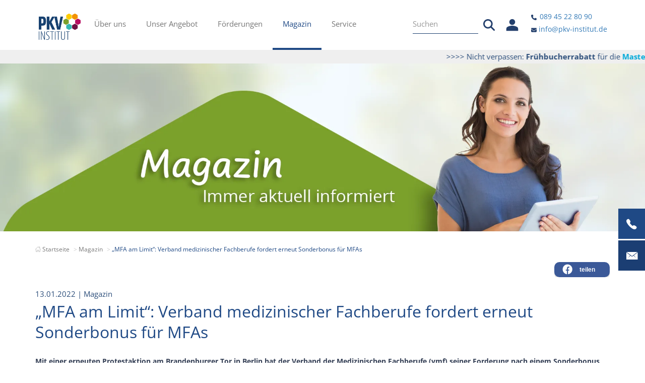

--- FILE ---
content_type: text/html; charset=utf-8
request_url: https://www.pkv-institut.de/magazin/artikel/mfa-am-limit-verband-medizinischer-fachberufe-fordert-erneut-sonderbonus-fuer-mfas
body_size: 11639
content:
<!DOCTYPE html>
<html lang="de">
<head>

<meta charset="utf-8">
<!-- 
	Realisierung: reseen GmbH - Full-Service Digitalagentur aus Stuttgart - https://www.reseen.de

	This website is powered by TYPO3 - inspiring people to share!
	TYPO3 is a free open source Content Management Framework initially created by Kasper Skaarhoj and licensed under GNU/GPL.
	TYPO3 is copyright 1998-2026 of Kasper Skaarhoj. Extensions are copyright of their respective owners.
	Information and contribution at https://typo3.org/
-->

<base href="/">
<link rel="icon" href="/fileadmin/templates/gfx/pkvverlag_favicon.png" type="image/png">
<title>„MFA am Limit“: Verband medizinischer Fachberufe fordert erneut Sonderbonus für MFAs - PKV Institut</title>
<meta name="generator" content="TYPO3 CMS">
<meta name="description" content="Mit einer erneuten Protestaktion am Brandenburger Tor in Berlin hat der Verband der Medizinischen Fachberufe (vmf) seiner Forderung nach einem Sonderbonus für MFAs Nachdruck verliehen. Unterstützt wird der Verband von der Kassenärztlichen Bundesvereinigung (KBV). Deren Vorstand bekundete seine uneingeschränkte Solidarität.">
<meta property="og:site_name" content="PKV Institut - Artikel">
<meta property="og:url" content="https://www.pkv-institut.de/magazin/artikel/mfa-am-limit-verband-medizinischer-fachberufe-fordert-erneut-sonderbonus-fuer-mfas">
<meta property="og:type" content="website">
<meta property="og:locale" content="de_DE">
<meta name="twitter:card" content="summary">
<meta name="date" content="2021-07-27">


<link rel="stylesheet" href="/typo3temp/assets/css/3be8a65ae349661d59b61c3dc364dd6a.css?1768781424" media="all">
<link rel="stylesheet" href="/_assets/da037883643583719ff1c16a170c14d9/Css/shariff.complete.css?1743063751" media="all">
<link rel="stylesheet" href="/_assets/854340a2af7e691b200cf41c00d28825/Css/bootstrap.min.css?1712243959" media="all">
<link rel="stylesheet" href="/_assets/854340a2af7e691b200cf41c00d28825/Css/footable.bootstrap.min.css?1712243959" media="all">
<link rel="stylesheet" href="/_assets/854340a2af7e691b200cf41c00d28825/Css/bundle.css?1764002039" media="all">



<script src="/_assets/854340a2af7e691b200cf41c00d28825/JavaScript/jquery/jquery-1.10.2.min.js?1712243959"></script>
<script src="/_assets/854340a2af7e691b200cf41c00d28825/JavaScript/jquery/jquery-migrate-1.2.1.min.js?1712243959"></script>


<meta name="viewport" content="width=device-width, initial-scale=1.0">
<meta name="format-detection" content="telephone=no">
<meta name="google-site-verification" content="gmaQb53dKDR5KJGeuT4THu_S9OVUawr2RLdUZMFQOeg">            <script src="https://mein.clickskeks.at/app.js?apiKey=4db012c0e987e76984ac420f426b122b876029611a58d404&amp;domain=65f2f4b356ddef532c68b88f" referrerpolicy="origin"></script><link rel="apple-touch-icon" sizes="76x76" href="/fileadmin/_processed_/c/9/csm_pkvverlag_touch_icon_big_e4aea9386e.png"><link rel="apple-touch-icon" sizes="120x120" href="/fileadmin/_processed_/c/9/csm_pkvverlag_touch_icon_big_d0021bebf8.png"><link rel="apple-touch-icon" sizes="152x152" href="/fileadmin/_processed_/c/9/csm_pkvverlag_touch_icon_big_ec4cbf8a04.png"><link rel="apple-touch-icon" sizes="180x180" href="/fileadmin/_processed_/c/9/csm_pkvverlag_touch_icon_big_de48827d41.png"><link rel="icon" type="image/png" sizes="192x192" href="/fileadmin/_processed_/c/9/csm_pkvverlag_touch_icon_big_70fbf6981b.png"><meta name="msapplication-square70x70logo" content="/fileadmin/_processed_/c/9/csm_pkvverlag_touch_icon_big_c0d6d9818e.png"/><meta name="msapplication-square150x150logo" content="/fileadmin/_processed_/c/9/csm_pkvverlag_touch_icon_big_d457f10464.png"/><meta name="msapplication-square310x310logo" content="/fileadmin/_processed_/c/9/csm_pkvverlag_touch_icon_big_2adeec902e.png"/><meta name="msapplication-square310x310logo" content="/fileadmin/_processed_/c/9/csm_pkvverlag_touch_icon_big_2adeec902e.png"/>    <meta name="google-site-verification" content="{$google.gaSiteVerification}" />        <!-- Google Tag Manager -->
        <script>(function(w,d,s,l,i){w[l]=w[l]||[];w[l].push({'gtm.start':new Date().getTime(),event:'gtm.js'});
            var f=d.getElementsByTagName(s)[0],j=d.createElement(s),dl=l!='dataLayer'?'&l='+l:'';
            j.async=true;j.src='https://load.sst.pkv-institut.de/luyjbsym.js?st='+i+dl+'';
            f.parentNode.insertBefore(j,f);})(window,document,'script','dataLayer','MV2BSFH');
        </script>
        <!-- End Google Tag Manager --><link rel="alternate" hreflang="de" href="https://www.pkv-institut.de/magazin/artikel/mfa-am-limit-verband-medizinischer-fachberufe-fordert-erneut-sonderbonus-fuer-mfas" /><link rel="alternate" hreflang="x-default" href="https://www.pkv-institut.de/magazin/artikel/mfa-am-limit-verband-medizinischer-fachberufe-fordert-erneut-sonderbonus-fuer-mfas" />
<link rel="canonical" href="https://www.pkv-institut.de/magazin/artikel/mfa-am-limit-verband-medizinischer-fachberufe-fordert-erneut-sonderbonus-fuer-mfas"/>

<!-- VhsAssetsDependenciesLoaded matchheight43179,matchheight43178 -->
</head>
<body class="  de" id="page_64" >        <!-- Google Tag Manager (noscript) --> <noscript><iframe src="https://load.sst.pkv-institut.de/ns.html?id=GTM-MV2BSFH" height="0" width="0" style="display:none;visibility:hidden"></iframe></noscript>
        <!-- End Google Tag Manager (noscript) -->
    

        
                
            

    
    

        
                
            

        

        

        

    
    

        

        


        

        
    

    

    <div class="page">

        
        <header>
			<div class="navbar-fixed-top">
				
        <div class="navbar navbar-default">
            <div class="container">
                <div class="navbar-header">
                    <div class="button-wrapper">
                        <button class="btn btn-navbar navbar-toggle collapsed" data-toggle="collapse" data-target=".bs-navbar-collapse" aria-expanded="false">
                            <div id="nav-icon">
                                <span></span>
                                <span></span>
                                <span></span>
                                <span></span>
                            </div>
                        </button>
                    </div>
                    <div class="logo">
                        <a href="/" target="_self" title="PKV Institut">
                            <img class="img-responsive" title="pkvverlag_logo" src="/fileadmin/templates/gfx/pkvverlag_logo.png" width="590" height="373" alt="PKV Institut GmbH - Logo" />
                        </a>
                    </div>
                </div>
                
        <!-- Hauptnavigation -->
        <nav class="collapse navbar-collapse bs-navbar-collapse" aria-label="Hauptmenü">
            <div class="visible-xs" role="search">
                
    
    

    <form action="/suche" method="get" name="searchform" role="search" class="searchbox">
        <div class="input-group">
            <input class="form-control" type="text" id="ke_search_sword" name="tx_kesearch_pi1[sword]" value="" placeholder="Suchen" />
            <span class="input-group-btn">
                <button class="btn-search" type="submit"></button>
            </span>
        </div>
    </form>



            </div>
            
                <ul class="nav navbar-nav" role="menubar">
                    
                        <li role="none" class="  first sub ">
                            <a role="menuitem" aria-current=""
                               aria-expanded="false"
                               class="  first sub "
                               href="/ueber-uns/unser-institut"
                               aria-label="Über uns">
                                Über uns
                                
                                    <button class="submenu-trigger-button" aria-expanded="false" aria-label="Über uns menu">
                                      <span class="submenu-button-icon">
                                          <svg height="10" viewBox="0 0 10 10" width="10" xmlns="http://www.w3.org/2000/svg"><path d="m4.6725 6.635-2.655-2.667a.445.445 0 0 1 -.123-.304.4331.4331 0 0 1 .427-.439h.006a.447.447 0 0 1 .316.135l2.357 2.365 2.356-2.365a.458.458 0 0 1 .316-.135.433.433 0 0 1 .433.433v.006a.4189.4189 0 0 1 -.123.3l-2.655 2.671a.4451.4451 0 0 1 -.327.14.464.464 0 0 1 -.328-.14z"></path></svg>
                                      </span>
                                    </button>
                                
                            </a>
                            
                                <ul class="nav navbar-nav lvl-1" role="menu" aria-label="Untermenü von Über uns">
                                    
                                        <li role="none" class="  first  ">
                                            <a role="menuitem" aria-current=""
                                               class="  first  "
                                               href="/ueber-uns/unser-institut"
                                               aria-label="Unser Institut">
                                                Unser Institut
                                            </a>
                                        </li>
                                    
                                        <li role="none" class="    ">
                                            <a role="menuitem" aria-current=""
                                               class="    "
                                               href="/ueber-uns/zertifizierung"
                                               aria-label="Zertifizierung">
                                                Zertifizierung
                                            </a>
                                        </li>
                                    
                                        <li role="none" class="    ">
                                            <a role="menuitem" aria-current=""
                                               class="    "
                                               href="/ueber-uns/unser-lernkonzept"
                                               aria-label="Lernkonzept">
                                                Lernkonzept
                                            </a>
                                        </li>
                                    
                                        <li role="none" class="    ">
                                            <a role="menuitem" aria-current=""
                                               class="    "
                                               href="/lernkonzept/lerncampus"
                                               aria-label="Lerncampus">
                                                Lerncampus
                                            </a>
                                        </li>
                                    
                                        <li role="none" class="    ">
                                            <a role="menuitem" aria-current=""
                                               class="    "
                                               href="/ueber-uns/mfa-award-zfa-award"
                                               aria-label="MFA-Award &amp; ZFA-Award">
                                                MFA-Award &amp; ZFA-Award
                                            </a>
                                        </li>
                                    
                                        <li role="none" class="    ">
                                            <a role="menuitem" aria-current=""
                                               class="    "
                                               href="/ueber-uns/pkv-team"
                                               aria-label="PKV Institut-Team">
                                                PKV Institut-Team
                                            </a>
                                        </li>
                                    
                                        <li role="none" class="    last">
                                            <a role="menuitem" aria-current=""
                                               class="    last"
                                               href="/ueber-uns/stellen-bei-uns"
                                               aria-label="Stellen bei uns">
                                                Stellen bei uns
                                            </a>
                                        </li>
                                    
                                </ul>
                            
                        </li>
                    
                        <li role="none" class="   sub ">
                            <a role="menuitem" aria-current=""
                               aria-expanded="false"
                               class="   sub "
                               href="/angebot"
                               aria-label="Unser Angebot">
                                Unser Angebot
                                
                                    <button class="submenu-trigger-button" aria-expanded="false" aria-label="Unser Angebot menu">
                                      <span class="submenu-button-icon">
                                          <svg height="10" viewBox="0 0 10 10" width="10" xmlns="http://www.w3.org/2000/svg"><path d="m4.6725 6.635-2.655-2.667a.445.445 0 0 1 -.123-.304.4331.4331 0 0 1 .427-.439h.006a.447.447 0 0 1 .316.135l2.357 2.365 2.356-2.365a.458.458 0 0 1 .316-.135.433.433 0 0 1 .433.433v.006a.4189.4189 0 0 1 -.123.3l-2.655 2.671a.4451.4451 0 0 1 -.327.14.464.464 0 0 1 -.328-.14z"></path></svg>
                                      </span>
                                    </button>
                                
                            </a>
                            
                                <ul class="nav navbar-nav lvl-1" role="menu" aria-label="Untermenü von Unser Angebot">
                                    
                                        <li role="none" class="  first  ">
                                            <a role="menuitem" aria-current=""
                                               class="  first  "
                                               href="/angebot/fernlehrgaenge"
                                               aria-label="Fernlehrgänge">
                                                Fernlehrgänge
                                            </a>
                                        </li>
                                    
                                        <li role="none" class="    ">
                                            <a role="menuitem" aria-current=""
                                               class="    "
                                               href="/angebot/dein-wissensabo"
                                               aria-label="Wissensabo">
                                                Wissensabo
                                            </a>
                                        </li>
                                    
                                        <li role="none" class="    ">
                                            <a role="menuitem" aria-current=""
                                               class="    "
                                               href="/angebot/online-kurse"
                                               aria-label="Online-Kurse">
                                                Online-Kurse
                                            </a>
                                        </li>
                                    
                                        <li role="none" class="    ">
                                            <a role="menuitem" aria-current=""
                                               class="    "
                                               href="/angebot/deutscher-mfa-tag-und-zfa-tag"
                                               aria-label="MFA-Tag &amp; ZFA-Tag">
                                                MFA-Tag &amp; ZFA-Tag
                                            </a>
                                        </li>
                                    
                                        <li role="none" class="    last">
                                            <a role="menuitem" aria-current=""
                                               class="    last"
                                               href="/angebot/teilnehmerstimmen"
                                               aria-label="Teilnehmerstimmen">
                                                Teilnehmerstimmen
                                            </a>
                                        </li>
                                    
                                </ul>
                            
                        </li>
                    
                        <li role="none" class="   sub ">
                            <a role="menuitem" aria-current=""
                               aria-expanded="false"
                               class="   sub "
                               href="/foerderungen"
                               aria-label="Förderungen">
                                Förderungen
                                
                                    <button class="submenu-trigger-button" aria-expanded="false" aria-label="Förderungen menu">
                                      <span class="submenu-button-icon">
                                          <svg height="10" viewBox="0 0 10 10" width="10" xmlns="http://www.w3.org/2000/svg"><path d="m4.6725 6.635-2.655-2.667a.445.445 0 0 1 -.123-.304.4331.4331 0 0 1 .427-.439h.006a.447.447 0 0 1 .316.135l2.357 2.365 2.356-2.365a.458.458 0 0 1 .316-.135.433.433 0 0 1 .433.433v.006a.4189.4189 0 0 1 -.123.3l-2.655 2.671a.4451.4451 0 0 1 -.327.14.464.464 0 0 1 -.328-.14z"></path></svg>
                                      </span>
                                    </button>
                                
                            </a>
                            
                                <ul class="nav navbar-nav lvl-1" role="menu" aria-label="Untermenü von Förderungen">
                                    
                                        <li role="none" class="  first  last">
                                            <a role="menuitem" aria-current=""
                                               class="  first  last"
                                               href="https://www.pkv-institut.de/angebot/qualifizierungschancengesetz"
                                               aria-label="Qualifizierungschancengesetz">
                                                Qualifizierungschancengesetz
                                            </a>
                                        </li>
                                    
                                </ul>
                            
                        </li>
                    
                        <li role="none" class=" active   ">
                            <a role="menuitem" aria-current=""
                               aria-expanded=""
                               class=" active   "
                               href="/magazin"
                               aria-label="Magazin">
                                Magazin
                                
                            </a>
                            
                        </li>
                    
                        <li role="none" class="   sub last">
                            <a role="menuitem" aria-current=""
                               aria-expanded="false"
                               class="   sub last"
                               href="/service"
                               aria-label="Service">
                                Service
                                
                                    <button class="submenu-trigger-button" aria-expanded="false" aria-label="Service menu">
                                      <span class="submenu-button-icon">
                                          <svg height="10" viewBox="0 0 10 10" width="10" xmlns="http://www.w3.org/2000/svg"><path d="m4.6725 6.635-2.655-2.667a.445.445 0 0 1 -.123-.304.4331.4331 0 0 1 .427-.439h.006a.447.447 0 0 1 .316.135l2.357 2.365 2.356-2.365a.458.458 0 0 1 .316-.135.433.433 0 0 1 .433.433v.006a.4189.4189 0 0 1 -.123.3l-2.655 2.671a.4451.4451 0 0 1 -.327.14.464.464 0 0 1 -.328-.14z"></path></svg>
                                      </span>
                                    </button>
                                
                            </a>
                            
                                <ul class="nav navbar-nav lvl-1" role="menu" aria-label="Untermenü von Service">
                                    
                                        <li role="none" class="  first  ">
                                            <a role="menuitem" aria-current=""
                                               class="  first  "
                                               href="/service/arbeitshilfe"
                                               aria-label="Arbeitshilfe">
                                                Arbeitshilfe
                                            </a>
                                        </li>
                                    
                                        <li role="none" class="    ">
                                            <a role="menuitem" aria-current=""
                                               class="    "
                                               href="/service/jobboerse"
                                               aria-label="Jobbörse">
                                                Jobbörse
                                            </a>
                                        </li>
                                    
                                        <li role="none" class="    ">
                                            <a role="menuitem" aria-current=""
                                               class="    "
                                               href="/service/downloads"
                                               aria-label="Downloads">
                                                Downloads
                                            </a>
                                        </li>
                                    
                                        <li role="none" class="    ">
                                            <a role="menuitem" aria-current=""
                                               class="    "
                                               href="/service/newsletter"
                                               aria-label="Newsletter">
                                                Newsletter
                                            </a>
                                        </li>
                                    
                                        <li role="none" class="    ">
                                            <a role="menuitem" aria-current=""
                                               class="    "
                                               href="/service/presse"
                                               aria-label="Presse">
                                                Presse
                                            </a>
                                        </li>
                                    
                                        <li role="none" class="    ">
                                            <a role="menuitem" aria-current=""
                                               class="    "
                                               href="/service/faq"
                                               aria-label="FAQ">
                                                FAQ
                                            </a>
                                        </li>
                                    
                                        <li role="none" class="    last">
                                            <a role="menuitem" aria-current=""
                                               class="    last"
                                               href="/service/kontakt"
                                               aria-label="Kontakt">
                                                Kontakt
                                            </a>
                                        </li>
                                    
                                </ul>
                            
                        </li>
                    
                </ul>
            
            
            <a role="button" class="drop-nav-login nav navbar-nav meta-nav visible-xs" href="/service/downloads">
                Login
            </a>
        </nav>
    
				
        <div class="user-navigation">
            
    
    

    <form action="/suche" method="get" name="searchform" role="search" class="searchbox">
        <div class="input-group">
            <input class="form-control" type="text" id="ke_search_sword" name="tx_kesearch_pi1[sword]" value="" placeholder="Suchen" />
            <span class="input-group-btn">
                <button class="btn-search" type="submit"></button>
            </span>
        </div>
    </form>



            
                    <div class="dl"><a href="https://lerncampus.pkv-institut.de/" target="_blank"><img style="width: auto; height: 35px;" src="/fileadmin/templates/gfx/icons/svg/person.svg" alt="Lerncampus" title="Lerncampus"></a></div>
                

            <div class="header-contact-information">
                <a class="phone-link" href="tel:08945228090"><img class="icon-phone" style="height: 11px;" src="/fileadmin/templates/gfx/icons/svg/phone.svg"/>&nbsp;089 45 22 80 90</a><br>
                <a href="/service/kontakt"><img style="height: 11px;" src="/fileadmin/templates/gfx/icons/svg/envelope.svg" />&nbsp;info@pkv-institut.de</a>
            </div>
        </div>
	
            </div>
        </div>
    
			</div>
		</header>
        
            
    
    <nav class="servicebar" aria-label="Service Navigation">
        <ul role="menubar">
            
                <li role="none">
                    <a href="tel:089 45 22 80 90"
                       target="_self"
                       role="menuitem"
                       aria-label="Rufen Sie uns an: 089 45 22 80 90">
                        <div>
                            <p class="servicebar-icon ion-ios-telephone" aria-hidden="true"></p>
                            <p style="padding-top: 10px;">
                                <span class="service-label">Rufen Sie uns an</span><br>
                                <span class="phone-number" style="font-weight:bold">089 45 22 80 90</span>
                            </p>
                        </div>
                    </a>
                </li>
            
            
                <li role="none" class="darker">
                    <a role="menuitem" aria-label="Schreiben Sie uns" href="/service/kontakt">
                        <div>
                            <p class="servicebar-icon ion-ios-email" aria-hidden="true"></p>
                            <p style="padding-top: 20px;">
                                Schreiben Sie uns
                            </p>
                        </div>
                    </a>
                </li>
            
        </ul>
    </nav>
    <a href="#top" id="toTop" class="btn btn-default" style="display:none;"><i class="ion-chevron-up"></i></a>


        
    

        <main id="content" role="main">
            <!--TYPO3SEARCH_begin-->
            
        <div style="display: none; visibility: hidden;" id="pagetrackingvalue"></div>
        <section class="hero">
            

	<div id="c50916" class=" frame frame-default frame-type-themepkvverlag_newsticker frame-layout-0"
						 
					
					><div class="marquee" style=" background-color: #efefef;"><span><p>&gt;&gt;&gt;&gt; Nicht verpassen: <strong>Frühbucherrabatt </strong>für die <a href="https://www.pkv-institut.de/angebot/online-kurse/masterclass-entbudgetierung" target="_blank"><strong>Masterclass Entbudgetierung</strong></a><strong> &nbsp;</strong>nur noch bis 31.Januar!<strong> &nbsp;</strong>&lt;&lt;&lt;&lt;</p></span></div></div>




	<div id="c400" class="hidden-xs frame frame-default frame-type-image frame-layout-0"
						 
					
					><div class="ce-image ce-center ce-above"><div class="ce-gallery" data-ce-columns="1" data-ce-images="1"><div class="ce-outer"><div class="ce-inner"><div class="ce-row"><div class="ce-column"><figure class="image"><img src="/fileadmin/data/images/Header/Header-News-Magazin-1920x500-2025-01-23.webp" alt="Header Magazin"
	 title=""
	 class="image-embed-item img-responsive"
	 width="1920"
	 height="500" /></figure></div></div></div></div></div></div></div>




	<div id="c4533" class="visible-xs frame frame-default frame-type-image frame-layout-0"
						 
					
					><div class="ce-image ce-center ce-above"><div class="ce-gallery" data-ce-columns="1" data-ce-images="1"><div class="ce-outer"><div class="ce-inner"><div class="ce-row"><div class="ce-column"><figure class="image"><img src="/fileadmin/data/images/Header/Header-News-Magazin-800x400-2025-01-23.webp" alt="Header Magazin"
	 title=""
	 class="image-embed-item img-responsive"
	 width="800"
	 height="400" /></figure></div></div></div></div></div></div></div>


        </section>

        
    
    
        <section class="breadcrumb-section">
			<div class="container">
				<div class="row">
					<div class="col-xs-12">
						<nav aria-label="Breadcrumb">
						    <ol class="breadcrumb" role="list">
						        
						            <li class="normal"
						                >
						                
						                        <a href="/"
						                           aria-label="Startseite">
						                            <svg aria-hidden="true" focusable="false" version="1.1" xmlns="http://www.w3.org/2000/svg" xmlns:xlink="http://www.w3.org/1999/xlink" x="0px" y="0px" viewBox="0 0 48 48" enable-background="new 0 0 48 48" xml:space="preserve">
						                                <path fill="none" stroke-width="2" stroke-linecap="round" stroke-linejoin="round" stroke-miterlimit="10" d="M7,26v18c0,1.1045685,0.8954306,2,2,2h9V32h12v14h9c1.1045685,0,2-0.8954315,2-2V26"/>
						                                <polyline fill="none" stroke-width="2" stroke-linecap="round" stroke-linejoin="round" stroke-miterlimit="10" points="1,25 24,3 47,25"/>
						                                <polyline fill="none" stroke-width="2" stroke-linecap="round" stroke-linejoin="round" stroke-miterlimit="10" points="32,4 39,4 39,11"/>
						                            </svg>
						                            <span class="visually-hidden">Startseite</span>
						                        </a>
						                    
						            </li>
						        
						            <li class="normal"
						                >
						                
						                        
						                                <a href="/magazin">
						                                    Magazin
						                                </a>
						                            
						                    
						            </li>
						        
						            <li class="active"
						                aria-current="page">
						                
						                        
						                                <span aria-current="page">
						                                    „MFA am Limit“: Verband medizinischer Fachberufe fordert erneut Sonderbonus für MFAs
						                                </span>
						                            
						                    
						            </li>
						        
						    </ol>
						</nav>
					</div>
				</div>
			</div>
		</section>
    



        <section class="main">
            <div class="container">
                <div class="row" role="main">
                    <div class="col-md-12 col-sm-12 col-main" role="section">
                        

	<div id="c600" class=""><div class="news news-single frame-space-after-medium"><div class="article" itemscope="itemscope" itemtype="http://schema.org/Article"><script type="application/ld+json">
						{
							"@context": "https://schema.org",
							"@type": "NewsArticle",
							"headline": "„MFA am Limit“: Verband medizinischer Fachberufe fordert erneut Sonderbonus für MFAs",
							"description": "Mit einer erneuten Protestaktion am Brandenburger Tor in Berlin hat der Verband der Medizinischen Fachberufe (vmf) seiner Forderung nach einem Sonderbonus für MFAs Nachdruck verliehen. Unterstützt wird der Verband von der Kassenärztlichen Bundesvereinigung (KBV). Deren Vorstand bekundete seine uneingeschränkte Solidarität.",
							"datePublished": "2022-01-13",
							"image": [
								"/fileadmin/_processed_/3/0/csm_MFA_Protest_BMG_PS_d256ad2f76.jpg"
							],
							"author": [{
								"@type": "Organization",
								"url": "https://www.pkv-institut.de"
							}],
							"publisher": [{
								"name": "PKV Institut"
							}]
						}
					</script><div class="container"><div class="row"><div class="col-xs-12"><div class="news-metaheader"><div class="share-wrapper"><div data-backend-url="/magazin/artikel?eID=shariff&amp;cHash=ecc94be52a682c04e3acc9ab82172d65" data-services="[&#039;facebook&#039;]" data-lang="de" class="shariff"></div></div></div><div class="news-content"><div class="header"><span class="news-list-date"><time itemprop="datePublished" datetime="2022-01-13">
            13.01.2022
        </time><span>
            | Magazin
        </span></span><h1 itemprop="headline">„MFA am Limit“: Verband medizinischer Fachberufe fordert erneut Sonderbonus für MFAs</h1></div><!-- teaser --><div class="teaser-text" itemprop="description"><p>Mit einer erneuten Protestaktion am Brandenburger Tor in Berlin hat der Verband der Medizinischen Fachberufe (vmf) seiner Forderung nach einem Sonderbonus für MFAs Nachdruck verliehen. Unterstützt wird der Verband von der Kassenärztlichen Bundesvereinigung (KBV). Deren Vorstand bekundete seine uneingeschränkte Solidarität.</p></div><!-- related things --><div class="news-related-wrap"></div><!-- content elements --><div class="summary-and-cta"><div id="c30601" class=" frame frame-default frame-type-textpic frame-layout-0"
						 
					
					><div class="ce-textpic ce-right ce-intext ce-nowrap"><div class="ce-gallery" data-ce-columns="1" data-ce-images="1"><div class="ce-row"><div class="ce-column"><figure class="image"><img src="/fileadmin/data/images/News/MFA_Protest_BMG_PS.jpg" alt="MFA Protest"
	 title=""
	 class="image-embed-item img-responsive"
	 width="300"
	 height="225" /><figcaption class="image-caption">
			© KBV
		</figcaption></figure></div></div></div><div class="ce-bodytext"><p>Hannelore König, Präsidentin des Verbands der Medizinischen Fachangestellten, zeigte bei der Protestaktion in Berlin Unverständnis darüber, dass die Politik die Anliegen der MFAs weiterhin ignoriert. Erst Ende Dezember hatte das Bundesgesundheitsministerium in einer Antwort auf die Anfrage des Abgeordneten Stephan Pilsinger zu einem Corona-Sonderbonus für MFAs darauf verwiesen, dass nicht alles, was gegebenenfalls wünschenswert wäre, auch umgesetzt werden kann, weil die Politik die Stabilität des gesamten Systems im Blick behalten muss. „Diese Antwort macht uns fassungslos, sie ist unfair und geradezu absurd“, hatte König seinerzeit darauf geantwortet.<br> &nbsp;</p><h3>MFAs sind Garant im Schutzwall vor den Kliniken</h3><p>Die Präsidentin des vmf schildert <a href="https://www.kbv.de/html/56438.php" target="_blank" rel="noreferrer">in eindringlichen Worten gegenüber der Presse</a>, warum sie den Bonus für geboten hält. Dank des engagierten Einsatzes der MFAs habe die Bundesregierung ihr erstes hoch gestecktes Ziel mit 5 Millionen Impfungen pro Woche bis Jahresende erreicht. MFAs seien der Motor beim Impfturbo, und das quasi ganz neben der normalen ambulanten Versorgung der Patienten. Die Stressbelastung durch Anrufe und Nachfragen der Patienten – schon in normalen Zeiten nicht zu unterschätzen – sei noch einmal gestiegen.<br> &nbsp;</p><h3>Verbesserung der Rahmenbedingungen dringend erforderlich</h3><p>Warum wurden die MFAs zum dritten Mal vergessen?, fragt König, während für die Pflegekräfte der dritte Corona-Sonderbonus auf den Weg gebracht worden sei. Neben der Forderung nach einem Sonderbonus für MFAs mahnt König, dass die Rahmenbedingungen für die MFAs dringend verbessert werden müssten, ähnlich wie dies schon bei der Pflege geschehen sei. Sonst bestehe die Gefahr, dass noch mehr MFAs in andere Bereiche der Branche abwanderten oder ihre Arbeit gar ganz niederlegten.<br> &nbsp;</p><h3>Vorstände der KBV unterstützen die Forderung</h3><p>Der Vorstand der KBV hat anlässlich der Aktion „MFA am Limit“ in Berlin seine volle Unterstützung für die Forderung nach einem Corona-Sonderbonus für die MFAs signalisiert. Sie leisteten in der Pandemie Außerordentliches – eine entsprechende Würdigung sei mehr als überfällig. „Ohne das Praxispersonal wäre es nicht möglich, Millionen von Patientinnen und Patienten zu versorgen – und das mitten in einer Pandemie“, betonen die KBV-Vorstände Dr. Andreas Gassen, Dr. Stephan Hofmeister und Dr. Thomas Kriedel. „Auch die Impfkampagne und die ambulante Behandlung von Covid-19-Fällen ruht auf ihren Schultern.“</p><p>Kritisch beurteilt die KBV vor diesem Hintergrund die Ablehnung eines Corona-Bonus für MFAs durch das Bundesgesundheitsministerium. „Es kann nicht sein, dass die Praxismitarbeiterinnen und -mitarbeiter für ihren unermüdlichen Einsatz in Corona-Zeiten nicht ansatzweise die Wertschätzung erfahren, die sie verdienen“, hebt KBV-Chef Gassen hervor. „Mit Blick auf andere Berufsgruppen wie Pflegekräfte in Krankenhäusern und Altersheimen ist es absolut unverständlich, warum das Praxispersonal nicht genauso gewürdigt wird“, ergänzt KBV-Vize Hofmeister. „Die MFA stehen in den Praxen an vorderster Front – und sehen sich dort mitunter sogar Beschimpfungen und Bedrohungen ausgesetzt. Viele von ihnen arbeiten in der Pandemie am Limit. Deshalb fordern wir endlich eine entsprechende Anerkennung durch die Politik – insbesondere, aber nicht nur in finanzieller Hinsicht!“</p><p>Einen Eindruck von der gestrigen Aktion gibt dieses <a href="https://www.kbv.de/html/56438.php" target="_blank" rel="noreferrer">Video der KBV</a>.</p><p>Das PKV Institut berichtete am <a href="https://www.pkv-institut.de/magazin/artikel/verband-medizinischer-fachberufe-fordert-als-zeichen-der-anerkennung-bonus-fuer-mfas" target="_blank">16.12.2021</a> über die erste Protestaktion des vmf Mitte Dezember.</p></div></div></div></div><div class="news-related-wrap"><div class="prev-next-wrapper"><div class="prevnextbar"><ul class="prev-next"><li class="previous"><a data-toggle="tooltip" data-placement="top" title="Leserfrage: Fäden entfernen: 3300 oder Ä 2007?" class="btn btn-xs btn-default text-center" href="/magazin/artikel/leserfrage-faeden-entfernen-3300-oder-ae-2007"><i class="ion-ios-arrow-left"></i>&nbsp;vorheriger Beitrag
                                    </a></li><li class="next"><a data-toggle="tooltip" data-placement="top" title="Intervallfasten kann helfen, moderat abzunehmen" class="next btn btn-xs btn-default text-center" href="/magazin/artikel/intervallfasten-kann-helfen-moderat-abzunehmen">
                                        nächster Beitrag&nbsp;<i class="ion-ios-arrow-right"></i></a></li></ul></div></div></div></div></div></div></div></div></div></div>




	<div id="c42743" class=" frame frame-default frame-type-text frame-layout-0"
						 
					
					><p class="text-justify">© 2026 PKV Institut GmbH. Alle Rechte vorbehalten.</p><hr><p>Sämtliche Texte und Bilder in unserem Online-Magazin sind urheberrechtlich geschützt. Bitte beachten Sie, dass auch dieser Artikel urheberrechtlich geschützt ist und nur mit schriftlicher Genehmigung des PKV Instituts wiederveröffentlicht und vervielfältigt werden darf. Wenden Sie sich hierzu bitte jederzeit unter Angabe des gewünschten Titels an unsere Redaktionsleitung Silke Uhlemann:&nbsp;<a href="#" data-mailto-token="ocknvq,rtguugBrmx/kpuvkvwv0fg" data-mailto-vector="2">redaktion(at)pkv-institut.de</a>. Vielen Dank!</p><p>Die Nutzung der Inhalte des Online-Magazins für Text und Data Mining im Sinne des § 44b UrhG ist ausdrücklich vorbehalten (§ 44b Abs. 3 UrhG) und daher verboten. Die Inhalte dieses Werkes dürfen nicht zur Entwicklung, zum Training und/oder zur Anreicherung von KI-Systemen, insbesondere von generativen KI-Systemen, verwendet werden.&nbsp;</p></div>




	<div id="c43189" class=" frame frame-default frame-type-shortcut frame-layout-0 frame-space-before-small frame-space-after-small"
						 
					
					><div id="c43178" class=" frame frame-default frame-type-themepkvverlag_fluidcols25050 frame-layout-0"
						 
					
					><div class="container"><div class="row fluid-2-cols ce-equalheight"><div class="col-md-6 col-sm-6 col-xs-12"><div class="wow fadeIn" style="height:100%;"><div id="c43179" class="blue-infobox hidden-xs frame frame-grid-round-border frame-type-themepkvverlag_fluidcols23070 frame-layout-0"
						 
					style="background:url(/fileadmin/data/images/backgrounds/newsletter-mobile-flip-800x400.png) no-repeat center center;background-size: cover;"
					><div class="container"><div class="row fluid-30-70-cols"><div class="col-md-4 col-sm-4 col-xs-12  "><div class="wow fadeIn" style="height:100%;"></div></div><div class="col-md-8 col-sm-8 col-xs-12  "><div class="wow fadeIn" style="height:100%;"><div id="c43181" class=" frame frame-default frame-type-text frame-layout-0 frame-space-after-extra-small"
						 
					
					><header><h3 class=" ">
                
                        Immer top informiert! 
                    
			</h3></header><p>Neuigkeiten, Trends und Weiter­bil­dungs­möglich­keiten für Ihre Praxis: Holen Sie sich unseren kosten­freien <strong>Newsletter.</strong></p></div><div id="c43180" class=" frame frame-default frame-type-themepkvverlag_buttonlink frame-layout-0 frame-space-before-extra-small"
						 
					
					><a href="/service/newsletter" target="_self" rel="" style="" id="button-43180" class="btn btn-default btn-solid-button text-center button-center"><span>
        Kostenlos anmelden
        
        
    </span></a></div></div></div></div></div></div></div></div><div class="col-md-6 col-sm-6 col-xs-12 last-col"><div class="wow fadeIn" style="height:100%;"><div id="c43182" class="blue-infobox hidden-xs frame frame-grid-round-border frame-type-themepkvverlag_fluidcol1 frame-layout-0"
						 
					style="background:url(/fileadmin/data/images/backgrounds/bg-mfa-zfa-tag-2020.webp) no-repeat center center;background-size: cover;"
					><div class="container"><div class="row fluid-1-cols"><div class="col-md-12 col-sm-12 col-xs-12  "><div id="c43188" class=" frame frame-default frame-type-header frame-layout-0"
						 
					
					></div><div id="c43183" class=" frame frame-default frame-type-themepkvverlag_fluidcols27030 frame-layout-0"
						 
					
					><div class="container"><div class="row fluid-70-30-cols "><div class="col-md-8 col-sm-8 col-xs-12  "><div class="wow fadeIn"><div id="c43185" class=" frame frame-default frame-type-themepkvverlag_fluidcol1 frame-layout-0"
						 
					
					><div class="container"><div class="row fluid-1-cols"><div class="col-md-12 col-sm-12 col-xs-12  "><div id="c43187" class=" frame frame-default frame-type-text frame-layout-0 frame-space-after-extra-small"
						 
					
					><header><h3 class=" ce-headline-left ">
                
                        Gewinnen Sie den MFA-Award oder ZFA-Award!
                    
			</h3></header><p>Erzählen Sie uns, welche Rolle digitale Helfer in Ihrer Praxis spielen und bewerben Sie sich bis zum 27. Februar 2026.</p></div><div id="c43186" class=" frame frame-default frame-type-themepkvverlag_buttonlink frame-layout-0 frame-space-before-extra-small"
						 
					
					><a href="https://www.pkv-institut.de/ueber-uns/mfa-award-zfa-award?utm_source=magazin-link&amp;utm_medium=magazin-werbung&amp;utm_campaign=magazin-award-dez25" target="_blank" rel="" style="" id="button-43186" class="btn btn-default btn-solid-button text-center button-center"><span>
        Jetzt informieren
        
        
    </span></a></div></div></div></div></div></div></div><div class="col-md-4 col-sm-4 col-xs-12  "><div class="wow fadeIn"><div id="c43184" class=" frame frame-default frame-type-image frame-layout-0"
						 
					
					><div class="ce-image ce-center ce-above"><div class="ce-gallery" data-ce-columns="1" data-ce-images="1"><div class="ce-outer"><div class="ce-inner"><div class="ce-row"><div class="ce-column"><figure class="image"><img src="/fileadmin/data/images/backgrounds/layer_240x400.gif" alt="layer"
	 title=""
	 class="image-embed-item img-responsive"
	 width="90"
	 height="150" /></figure></div></div></div></div></div></div></div></div></div></div></div></div></div></div></div></div><div id="c43212" class="blue-infobox visible-xs frame frame-grid-round-border frame-type-themepkvverlag_fluidcol1 frame-layout-0"
						 style="background-color:#EFF0EB;"
					
					><div class="container"><div class="row fluid-1-cols"><div class="col-md-12 col-sm-12 col-xs-12  "><div id="c43218" class=" frame frame-default frame-type-header frame-layout-0"
						 
					
					></div><div id="c43213" class=" frame frame-default frame-type-themepkvverlag_fluidcols27030 frame-layout-0"
						 
					
					><div class="container"><div class="row fluid-70-30-cols "><div class="col-md-8 col-sm-8 col-xs-12  "><div class="wow fadeIn"><div id="c43215" class=" frame frame-default frame-type-themepkvverlag_fluidcol1 frame-layout-0"
						 
					
					><div class="container"><div class="row fluid-1-cols"><div class="col-md-12 col-sm-12 col-xs-12  "><div id="c43217" class=" frame frame-default frame-type-text frame-layout-0 frame-space-after-extra-small"
						 
					
					><header><h3 class=" ce-headline-left ">
                
                        Gewinnen Sie den MFA-Award oder ZFA-Award!
                    
			</h3></header><p>Erzählen Sie uns, welche Rolle digitale Helfer in Ihrer Praxis spielen und bewerben Sie sich bis zum 27. Februar 2026.</p></div><div id="c43216" class=" frame frame-default frame-type-themepkvverlag_buttonlink frame-layout-0 frame-space-before-extra-small"
						 
					
					><a href="https://www.pkv-institut.de/ueber-uns/mfa-award-zfa-award?utm_source=magazin-link&amp;utm_medium=magazin-werbung&amp;utm_campaign=magazin-award-dez25" target="_self" rel="" style="" id="button-43216" class="btn btn-default btn-solid-button text-center button-center"><span>
        Jetzt informieren
        
        
    </span></a></div></div></div></div></div></div></div><div class="col-md-4 col-sm-4 col-xs-12  "><div class="wow fadeIn"><div id="c43214" class=" frame frame-default frame-type-image frame-layout-0 frame-space-before-extra-small"
						 
					
					><div class="ce-image ce-center ce-above"><div class="ce-gallery" data-ce-columns="1" data-ce-images="1"><div class="ce-outer"><div class="ce-inner"><div class="ce-row"><div class="ce-column"><figure class="image"><img src="/fileadmin/data/Presse/2024/240105-Award-2024-Ankuendigung/240105-Award-shutterstock-simona-pilolla.jpg" alt="MFA-Award &amp; ZFA-Award 2024"
	 title=""
	 class="image-embed-item img-responsive"
	 width="1044"
	 height="783" /><figcaption class="image-caption">
			© Shutterstock / Simona Pilolla
		</figcaption></figure></div></div></div></div></div></div></div></div></div></div></div></div></div></div></div></div></div></div></div></div></div></div>


                    </div>
                    <aside class="col-md-12 col-sm-12 col-sidebar" role="complementary">
                        
                    </aside>
                </div>
            </div>

            
                


</section>


            <!--TYPO3SEARCH_end-->
        </main>

        
        <footer>
            
                <section class="footer-section">
                    <div class="container">
                        <div class="row">
                            <div class="col-sm-12" role="section">
                                

	<div id="c45" class=" frame frame-default frame-type-themepkvverlag_advancedfluidcols4 frame-layout-0"
						 
					
					><div class="row"><div class="col-xs-12 col-sm-6 col-md-4 col-lg-4"><div id="c33060" class="hidden-xs frame frame-default frame-type-textpic frame-layout-0"
						 
					
					><header><h3 class=" ce-headline-left ">
                
                        Kontakt
                    
			</h3></header><div class="ce-textpic ce-left ce-below"><div class="ce-bodytext"><p>Goethestraße 66<br>80336 München</p><p>Montag bis Donnerstag von 8:30 - 17:00 Uhr<br>Freitag von 8:30 - 13:30 Uhr<br><br>Telefon: <a href="tel:08945228090">089 45 22 80 90</a><br>Telefax: 089 452 28 09 50<br><br>E-Mail: <a href="/service/kontakt">info(at)pkv-institut.de</a></p></div><div class="ce-gallery" data-ce-columns="2" data-ce-images="2"><div class="ce-row"><div class="ce-column"><figure class="image"><a href="https://www.thegreenwebfoundation.org/" target="_blank" rel="noreferrer"><img src="/fileadmin/data/images/Zertifizierung/green-hosting-pkv-institut.png" alt="Green Hosting Web Foundation - Logo"
	 title=""
	 class="image-embed-item img-responsive"
	 width="210"
	 height="100" /></a></figure></div><div class="ce-column"><figure class="image"><a href="https://www.die-klimaneutralen.de/" target="_blank" rel="noreferrer"><img src="/fileadmin/data/images/Icons/2024_10_23_Logo_Klimab_EBE_M_final.png" alt="Klimabündnis Ebersberg München"
	 title=""
	 class="image-embed-item img-responsive"
	 width="100"
	 height="100" /></a></figure></div></div></div></div></div><div id="c33465" class="visible-xs frame frame-default frame-type-text frame-layout-0"
						 
					
					><header><h3 class=" ce-headline-left ">
                
                        Kontakt
                    
			</h3></header><p>Goethestraße 66<br>80336 München</p><p>Montag bis Donnerstag von 8:30 - 17:00 Uhr<br>Freitag von 8:30 - 13:30 Uhr<br><br>Telefon: <a href="tel:08945228090">089 45 22 80 90</a><br>Telefax: 089 452 28 09 50<br><br>E-Mail: <a href="/service/kontakt">info(at)pkv-institut.de</a></p></div><div id="c33466" class="visible-xs frame frame-default frame-type-textpic frame-layout-0"
						 
					
					><div class="ce-textpic ce-center ce-below"><div class="ce-bodytext"><p>&nbsp;</p><p>&nbsp;</p></div><div class="ce-gallery" data-ce-columns="1" data-ce-images="1"><div class="ce-outer"><div class="ce-inner"><div class="ce-row"><div class="ce-column"><figure class="image"><a href="https://www.thegreenwebfoundation.org/" target="_blank" rel="noreferrer"><img src="/fileadmin/user_upload/www.pkv-institut_Green_Hosting.png" alt="Green Weeb Foundation Auszeichnung"
	 title=""
	 class="image-embed-item img-responsive"
	 width="300"
	 height="135" /></a></figure></div></div></div></div></div></div></div><div id="c40295" class="visible-xs frame frame-default frame-type-textpic frame-layout-0"
						 
					
					><div class="ce-textpic ce-center ce-below"><div class="ce-bodytext"><p>&nbsp;</p><p>&nbsp;</p></div><div class="ce-gallery" data-ce-columns="1" data-ce-images="1"><div class="ce-outer"><div class="ce-inner"><div class="ce-row"><div class="ce-column"><figure class="image"><a href="https://www.die-klimaneutralen.de/" target="_blank" rel="noreferrer"><img src="/fileadmin/data/images/Icons/DIE_KLIMANEUTRALEN_RZ_Logo_blau_300x300.png" alt="Logo Die Klimaneutralen"
	 title=""
	 class="image-embed-item img-responsive"
	 width="150"
	 height="150" /></a></figure></div></div></div></div></div></div></div></div><div class="col-xs-12 col-sm-6 col-md-2 col-lg-2"><div id="c33063" class=" frame frame-default frame-type-themepkvverlag_quicklinks frame-layout-0"
						 
					
					><header><h3 class=" ce-headline-left ">
                
                        Service
                    
			</h3></header><div id="quicklinks-33063" class=""><ul class="list-unstyled"><li><a href="https://www.pkv-institut.de/lernkonzept/lerncampus">Lerncampus</a></li><li><a href="/service/jobboerse">Jobbörse</a></li><li><a href="/service/downloads">Downloads</a></li><li><a href="/service/newsletter">Newsletter</a></li><li><a href="/service/presse">Presse</a></li><li><a href="/service/faq">FAQ</a></li></ul></div></div></div><div class="col-xs-12 col-sm-6 col-md-4 col-lg-4"><div id="c33062" class="hidden-xs frame frame-default frame-type-textpic frame-layout-0"
						 
					
					><header><h3 class=" ce-headline-left ">
                
                        Was uns auszeichnet
                    
			</h3></header><div class="ce-textpic ce-left ce-below"><div class="ce-bodytext"><p>Fernlehrgänge zertifiziert von der staatlichen Zentralstelle für Fernunterricht.<br>Zertifiziert nach der QM Norm ISO 9001: 2015. Der Qualitätsnachweis für Weiterbildungen.<br>Beliebteste Fernschule des Jahres 2025 auf der unabhängigen Bewertungsplattform FernstudiumCheck.de<br>Das PKV Institut ist AZAV zugelassener&nbsp;Bildungsträger für ausgewählte Fernlehrgänge*.</p><p>&nbsp;</p></div><div class="ce-gallery" data-ce-columns="4" data-ce-images="4"><div class="ce-row"><div class="ce-column"><figure class="image"><a href="/ueber-uns/zertifizierung"><img src="/fileadmin/data/images/Zertifizierung/ZFU-Siegel-Zugelassen-ohne-Nummer300x300.png" alt="ZFU Siegel 2023 ohne Nummer"
	 title=""
	 class="image-embed-item img-responsive"
	 width="80"
	 height="80" /></a></figure></div><div class="ce-column"><figure class="image"><a href="/ueber-uns/zertifizierung"><img src="/fileadmin/data/images/Zertifizierung/Beliebteste-Fernschule-2025-150px.png" alt="Beliebteste Fernschule 2025"
	 title=""
	 class="image-embed-item img-responsive"
	 width="105"
	 height="80" /></a></figure></div><div class="ce-column"><figure class="image"><a href="/ueber-uns/zertifizierung"><img src="/fileadmin/user_upload/Certit-AZAV-mit-ISo-9001.jpg" alt="Certit Logo zertifiziert nach ISO"
	 title=""
	 class="image-embed-item img-responsive"
	 width="83"
	 height="80" /></a></figure></div><div class="ce-column"><figure class="image"><a href="/ueber-uns/zertifizierung"><img src="/fileadmin/user_upload/CertIT-AZAV.jpg" alt="Siegel AZAV-Zertifizierung"
	 title=""
	 class="image-embed-item img-responsive"
	 width="83"
	 height="80" /></a></figure></div></div></div></div></div><div id="c33069" class="visible-xs frame frame-default frame-type-textpic frame-layout-0 frame-space-before-extra-small"
						 
					
					><div class="ce-textpic ce-center ce-below"><div class="ce-gallery" data-ce-columns="1" data-ce-images="4"><div class="ce-outer"><div class="ce-inner"><div class="ce-row"><div class="ce-column"><figure class="image"><a href="/ueber-uns/zertifizierung"><img src="/fileadmin/data/images/Zertifizierung/ZFU-Siegel-Zugelassen-ohne-Nummer300x300.png" alt="ZFU Siegel 2023 ohne Nummer"
	 title=""
	 class="image-embed-item img-responsive"
	 width="140"
	 height="140" /></a></figure></div></div><div class="ce-row"><div class="ce-column"><figure class="image"><a href="/ueber-uns/zertifizierung"><img src="/fileadmin/data/images/Zertifizierung/Beliebteste-Fernschule-2025-150px.png" alt="Beliebteste Fernschule 2025"
	 title=""
	 class="image-embed-item img-responsive"
	 width="140"
	 height="106" /></a></figure></div></div><div class="ce-row"><div class="ce-column"><figure class="image"><a href="/ueber-uns/zertifizierung"><img src="/fileadmin/user_upload/Certit-AZAV-mit-ISo-9001.jpg" alt="Certit Logo zertifiziert nach ISO"
	 title=""
	 class="image-embed-item img-responsive"
	 width="140"
	 height="134" /></a></figure></div></div><div class="ce-row"><div class="ce-column"><figure class="image"><a href="/ueber-uns/zertifizierung"><img src="/fileadmin/user_upload/CertIT-AZAV.jpg" alt="Siegel AZAV-Zertifizierung"
	 title=""
	 class="image-embed-item img-responsive"
	 width="140"
	 height="134" /></a></figure></div></div></div></div></div></div></div><div id="c33064" class="visible-xs frame frame-default frame-type-textpic frame-layout-0 frame-space-after-extra-small"
						 
					
					><header><h3 class=" ce-headline-left ">
                
                        Was uns auszeichnet
                    
			</h3></header><div class="ce-textpic ce-center ce-below"><div class="ce-bodytext"><p>Fernlehrgänge zertifiziert von der staatlichen Zentralstelle für Fernunterricht.<br>Zertifiziert nach der QM Norm ISO 9001: 2015. Der Qualitätsnachweis für Weiterbildungen.<br>Beliebteste Fernschule des Jahres 2025 auf der unabhängigen Bewertungsplattform FernstudiumCheck.de<br>Das PKV Institut ist AZAV zugelassener&nbsp;Bildungsträger.</p><p>&nbsp;</p></div></div></div></div><div class="col-xs-12 col-sm-6 col-md-2 col-lg-2"><div id="c33061" class=" frame frame-default frame-type-themepkvverlag_sociallinks frame-layout-0"
						 
					
					><header><h3 class=" ">
                
                         Folgen Sie uns
                    
			</h3></header><ul class="social-links list-inline  "><li><a href="https://www.facebook.com/PKV.Institut" class="social-link zoomIn wow facebook" target="_blank" data-wow-delay="0s"></a></li><li><a href="https://www.youtube.com/channel/UCB0QHeguQ9CYTvMBzTCbUyw" class="social-link zoomIn wow youtube" target="_blank" data-wow-delay="0.15s"></a></li><li><a href="https://www.instagram.com/pkvinstitut/" class="social-link zoomIn wow instagram" target="_blank" data-wow-delay="0.3s"></a></li></ul></div><div id="c34640" class=" frame frame-default frame-type-text frame-layout-0 frame-space-before-extra-small"
						 
					
					><p>* Das PKV Institut ist für folgende Fernlehrgänge AZAV zugelassener Bildungsträger: Praxis­manager/-in, Abrech­nungs­manager/-in, Quali­täts­management­beauf­tragte/-r, Quer­einstieg.</p></div></div><div class="clearcols"></div></div></div>


                            </div>
                        </div>
                    </div>
                </section>
            
            
                <div class="footer-copyright-section">
                    <div class="container">
                        <div class="row">
                        <div class="col-sm-12" role="section" id="menu-storage-5">
                            <ul class="footer-copyright-links list-unstyled" aria-label="Footer-Navigation" role="menubar">
                                
                                  
                                    <li role="none" class="first ">
                                      <a href="/agb"
                                         role="menuitem"
                                         aria-current=""
                                         class=" ">
                                        AGB
                                      </a>
                                    </li>
                                  
                                    <li role="none" class=" ">
                                      <a href="/impressum"
                                         role="menuitem"
                                         aria-current=""
                                         class=" ">
                                        Impressum
                                      </a>
                                    </li>
                                  
                                    <li role="none" class=" ">
                                      <a href="/datenschutz"
                                         role="menuitem"
                                         aria-current=""
                                         class=" ">
                                        Datenschutz
                                      </a>
                                    </li>
                                  
                                    <li role="none" class=" ">
                                      <a href="/widerruf"
                                         role="menuitem"
                                         aria-current=""
                                         class=" ">
                                        Widerrufsbelehrung
                                      </a>
                                    </li>
                                  
                                    <li role="none" class=" last">
                                      <a href="/cookies"
                                         role="menuitem"
                                         aria-current=""
                                         class=" ">
                                        Cookies
                                      </a>
                                    </li>
                                  
                                
                            </ul>
                        </div>
                        </div>
                    </div>
                </div>
            
        </footer>
    
    </div>

<script src="/_assets/da037883643583719ff1c16a170c14d9/JavaScript/shariff.min.js?1743063751"></script>
<script src="/_assets/854340a2af7e691b200cf41c00d28825/JavaScript/bootstrap/bootstrap.min.js?1712243959"></script>
<script src="/_assets/854340a2af7e691b200cf41c00d28825/Libraries/FooTable/moment.min.js?1710175327"></script>
<script src="/_assets/854340a2af7e691b200cf41c00d28825/JavaScript/contentmodules/isotope.pkgd.min.js?1712243959"></script>
<script src="/_assets/854340a2af7e691b200cf41c00d28825/Libraries/FooTable/footable.min.js?1710175327"></script>
<script src="/_assets/854340a2af7e691b200cf41c00d28825/JavaScript/contentmodules/slick.min.js?1712243959"></script>
<script src="/_assets/854340a2af7e691b200cf41c00d28825/JavaScript/contentmodules/tippy.min.js?1712243959"></script>
<script src="/_assets/854340a2af7e691b200cf41c00d28825/Libraries/jquery.touchSwipe.min.js?1710175327"></script>
<script src="/_assets/854340a2af7e691b200cf41c00d28825/JavaScript/Libraries/jquery.matchHeight.js?1712243959"></script>
<script src="/_assets/854340a2af7e691b200cf41c00d28825/Libraries/jquery.validate.js?1710175327"></script>
<script src="/_assets/854340a2af7e691b200cf41c00d28825/JavaScript/main.js?1749130248"></script>
<script src="/_assets/854340a2af7e691b200cf41c00d28825/JavaScript/teammodal.js?1712243959"></script>
<script src="/_assets/854340a2af7e691b200cf41c00d28825/JavaScript/insertfrombasket.js?1712243959"></script>
<script src="/_assets/854340a2af7e691b200cf41c00d28825/JavaScript/plugins.js?1712243959"></script>
<script src="/_assets/854340a2af7e691b200cf41c00d28825/Libraries/jquery.unveil.js?1710175327"></script>
<script src="/_assets/854340a2af7e691b200cf41c00d28825/JavaScript/fancybox3/jquery.fancybox.min.js?1712243959"></script>
<script src="/_assets/854340a2af7e691b200cf41c00d28825/JavaScript/jquery/jquery-ui.min.js?1712243959"></script>
<script src="/_assets/854340a2af7e691b200cf41c00d28825/JavaScript/fancybox3/helper.js?1712243959"></script>
<script src="/_assets/854340a2af7e691b200cf41c00d28825/Libraries/modernizr-2.8.3-respond-1.4.2.min.js?1710175327"></script>
<script src="/_assets/854340a2af7e691b200cf41c00d28825/JavaScript/bundle.js?1764002039"></script>
<script src="/_assets/793cb0c13c14d6cfac3630c77c1e658e/JavaScript/datec_jobmarket_script.js?1740737338"></script>
<script src="/_assets/793cb0c13c14d6cfac3630c77c1e658e/JavaScript/datec_jobmarket_translate.js?1710867971"></script>
<script async="async" src="/_assets/2a58d7833cb34b2a67d37f5b750aa297/JavaScript/default_frontend.js?1762857857"></script>



<script type="text/javascript" src="/typo3temp/assets/vhs/vhs-assets-matchheight43178-matchheight43179.js"></script></body>
</html>

--- FILE ---
content_type: text/css; charset=utf-8
request_url: https://www.pkv-institut.de/_assets/854340a2af7e691b200cf41c00d28825/Css/bundle.css?1764002039
body_size: 48014
content:
/*!
 *  Font Awesome 4.7.0 by @davegandy - http://fontawesome.io - @fontawesome
 *  License - http://fontawesome.io/license (Font: SIL OFL 1.1, CSS: MIT License)
 */@font-face{font-family:"FontAwesome";src:url("../Fonts/fontawesome-webfont.eot?v=4.7.0");src:url("../Fonts/fontawesome-webfont.eot?#iefix&v=4.7.0") format("embedded-opentype"),url("../Fonts/fontawesome-webfont.woff2?v=4.7.0") format("woff2"),url("../Fonts/fontawesome-webfont.woff?v=4.7.0") format("woff"),url("../Fonts/fontawesome-webfont.ttf?v=4.7.0") format("truetype"),url("../Fonts/fontawesome-webfont.svg?v=4.7.0#fontawesomeregular") format("svg");font-weight:normal;font-style:normal}.fa{display:inline-block;font:normal normal normal 14px/1 FontAwesome;font-size:inherit;text-rendering:auto;-webkit-font-smoothing:antialiased;-moz-osx-font-smoothing:grayscale}.fa-lg{font-size:1.33333333em;line-height:.75em;vertical-align:-15%}.fa-2x{font-size:2em}.fa-3x{font-size:3em}.fa-4x{font-size:4em}.fa-5x{font-size:5em}.fa-fw{width:1.28571429em;text-align:center}.fa-ul{padding-left:0;margin-left:2.14285714em;list-style-type:none}.fa-ul>li{position:relative}.fa-li{position:absolute;left:-2.14285714em;width:2.14285714em;top:.14285714em;text-align:center}.fa-li.fa-lg{left:-1.85714286em}.fa-border{padding:.2em .25em .15em;border:solid .08em #eee;border-radius:.1em}.fa-pull-left{float:left}.fa-pull-right{float:right}.fa.fa-pull-left{margin-right:.3em}.fa.fa-pull-right{margin-left:.3em}.pull-right{float:right}.pull-left{float:left}.fa.pull-left{margin-right:.3em}.fa.pull-right{margin-left:.3em}.fa-spin{-webkit-animation:fa-spin 2s infinite linear;animation:fa-spin 2s infinite linear}.fa-pulse{-webkit-animation:fa-spin 1s infinite steps(8);animation:fa-spin 1s infinite steps(8)}@-webkit-keyframes fa-spin{0%{-webkit-transform:rotate(0deg);transform:rotate(0deg)}100%{-webkit-transform:rotate(359deg);transform:rotate(359deg)}}@keyframes fa-spin{0%{-webkit-transform:rotate(0deg);transform:rotate(0deg)}100%{-webkit-transform:rotate(359deg);transform:rotate(359deg)}}.fa-rotate-90{-ms-filter:"progid:DXImageTransform.Microsoft.BasicImage(rotation=1)";-webkit-transform:rotate(90deg);-ms-transform:rotate(90deg);transform:rotate(90deg)}.fa-rotate-180{-ms-filter:"progid:DXImageTransform.Microsoft.BasicImage(rotation=2)";-webkit-transform:rotate(180deg);-ms-transform:rotate(180deg);transform:rotate(180deg)}.fa-rotate-270{-ms-filter:"progid:DXImageTransform.Microsoft.BasicImage(rotation=3)";-webkit-transform:rotate(270deg);-ms-transform:rotate(270deg);transform:rotate(270deg)}.fa-flip-horizontal{-ms-filter:"progid:DXImageTransform.Microsoft.BasicImage(rotation=0, mirror=1)";-webkit-transform:scale(-1, 1);-ms-transform:scale(-1, 1);transform:scale(-1, 1)}.fa-flip-vertical{-ms-filter:"progid:DXImageTransform.Microsoft.BasicImage(rotation=2, mirror=1)";-webkit-transform:scale(1, -1);-ms-transform:scale(1, -1);transform:scale(1, -1)}:root .fa-rotate-90,:root .fa-rotate-180,:root .fa-rotate-270,:root .fa-flip-horizontal,:root .fa-flip-vertical{filter:none}.fa-stack{position:relative;display:inline-block;width:2em;height:2em;line-height:2em;vertical-align:middle}.fa-stack-1x,.fa-stack-2x{position:absolute;left:0;width:100%;text-align:center}.fa-stack-1x{line-height:inherit}.fa-stack-2x{font-size:2em}.fa-inverse{color:#fff}.fa-glass:before{content:""}.fa-music:before{content:""}.fa-search:before{content:""}.fa-envelope-o:before{content:""}.fa-heart:before{content:""}.fa-star:before{content:""}.fa-star-o:before{content:""}.fa-user:before{content:""}.fa-film:before{content:""}.fa-th-large:before{content:""}.fa-th:before{content:""}.fa-th-list:before{content:""}.fa-check:before{content:""}.fa-remove:before,.fa-close:before,.fa-times:before{content:""}.fa-search-plus:before{content:""}.fa-search-minus:before{content:""}.fa-power-off:before{content:""}.fa-signal:before{content:""}.fa-gear:before,.fa-cog:before{content:""}.fa-trash-o:before{content:""}.fa-home:before{content:""}.fa-file-o:before{content:""}.fa-clock-o:before{content:""}.fa-road:before{content:""}.fa-download:before{content:""}.fa-arrow-circle-o-down:before{content:""}.fa-arrow-circle-o-up:before{content:""}.fa-inbox:before{content:""}.fa-play-circle-o:before{content:""}.fa-rotate-right:before,.fa-repeat:before{content:""}.fa-refresh:before{content:""}.fa-list-alt:before{content:""}.fa-lock:before{content:""}.fa-flag:before{content:""}.fa-headphones:before{content:""}.fa-volume-off:before{content:""}.fa-volume-down:before{content:""}.fa-volume-up:before{content:""}.fa-qrcode:before{content:""}.fa-barcode:before{content:""}.fa-tag:before{content:""}.fa-tags:before{content:""}.fa-book:before{content:""}.fa-bookmark:before{content:""}.fa-print:before{content:""}.fa-camera:before{content:""}.fa-font:before{content:""}.fa-bold:before{content:""}.fa-italic:before{content:""}.fa-text-height:before{content:""}.fa-text-width:before{content:""}.fa-align-left:before{content:""}.fa-align-center:before{content:""}.fa-align-right:before{content:""}.fa-align-justify:before{content:""}.fa-list:before{content:""}.fa-dedent:before,.fa-outdent:before{content:""}.fa-indent:before{content:""}.fa-video-camera:before{content:""}.fa-photo:before,.fa-image:before,.fa-picture-o:before{content:""}.fa-pencil:before{content:""}.fa-map-marker:before{content:""}.fa-adjust:before{content:""}.fa-tint:before{content:""}.fa-edit:before,.fa-pencil-square-o:before{content:""}.fa-share-square-o:before{content:""}.fa-check-square-o:before{content:""}.fa-arrows:before{content:""}.fa-step-backward:before{content:""}.fa-fast-backward:before{content:""}.fa-backward:before{content:""}.fa-play:before{content:""}.fa-pause:before{content:""}.fa-stop:before{content:""}.fa-forward:before{content:""}.fa-fast-forward:before{content:""}.fa-step-forward:before{content:""}.fa-eject:before{content:""}.fa-chevron-left:before{content:""}.fa-chevron-right:before{content:""}.fa-plus-circle:before{content:""}.fa-minus-circle:before{content:""}.fa-times-circle:before{content:""}.fa-check-circle:before{content:""}.fa-question-circle:before{content:""}.fa-info-circle:before{content:""}.fa-crosshairs:before{content:""}.fa-times-circle-o:before{content:""}.fa-check-circle-o:before{content:""}.fa-ban:before{content:""}.fa-arrow-left:before{content:""}.fa-arrow-right:before{content:""}.fa-arrow-up:before{content:""}.fa-arrow-down:before{content:""}.fa-mail-forward:before,.fa-share:before{content:""}.fa-expand:before{content:""}.fa-compress:before{content:""}.fa-plus:before{content:""}.fa-minus:before{content:""}.fa-asterisk:before{content:""}.fa-exclamation-circle:before{content:""}.fa-gift:before{content:""}.fa-leaf:before{content:""}.fa-fire:before{content:""}.fa-eye:before{content:""}.fa-eye-slash:before{content:""}.fa-warning:before,.fa-exclamation-triangle:before{content:""}.fa-plane:before{content:""}.fa-calendar:before{content:""}.fa-random:before{content:""}.fa-comment:before{content:""}.fa-magnet:before{content:""}.fa-chevron-up:before{content:""}.fa-chevron-down:before{content:""}.fa-retweet:before{content:""}.fa-shopping-cart:before{content:""}.fa-folder:before{content:""}.fa-folder-open:before{content:""}.fa-arrows-v:before{content:""}.fa-arrows-h:before{content:""}.fa-bar-chart-o:before,.fa-bar-chart:before{content:""}.fa-twitter-square:before{content:""}.fa-facebook-square:before{content:""}.fa-camera-retro:before{content:""}.fa-key:before{content:""}.fa-gears:before,.fa-cogs:before{content:""}.fa-comments:before{content:""}.fa-thumbs-o-up:before{content:""}.fa-thumbs-o-down:before{content:""}.fa-star-half:before{content:""}.fa-heart-o:before{content:""}.fa-sign-out:before{content:""}.fa-linkedin-square:before{content:""}.fa-thumb-tack:before{content:""}.fa-external-link:before{content:""}.fa-sign-in:before{content:""}.fa-trophy:before{content:""}.fa-github-square:before{content:""}.fa-upload:before{content:""}.fa-lemon-o:before{content:""}.fa-phone:before{content:""}.fa-square-o:before{content:""}.fa-bookmark-o:before{content:""}.fa-phone-square:before{content:""}.fa-twitter:before{content:""}.fa-facebook-f:before,.fa-facebook:before{content:""}.fa-github:before{content:""}.fa-unlock:before{content:""}.fa-credit-card:before{content:""}.fa-feed:before,.fa-rss:before{content:""}.fa-hdd-o:before{content:""}.fa-bullhorn:before{content:""}.fa-bell:before{content:""}.fa-certificate:before{content:""}.fa-hand-o-right:before{content:""}.fa-hand-o-left:before{content:""}.fa-hand-o-up:before{content:""}.fa-hand-o-down:before{content:""}.fa-arrow-circle-left:before{content:""}.fa-arrow-circle-right:before{content:""}.fa-arrow-circle-up:before{content:""}.fa-arrow-circle-down:before{content:""}.fa-globe:before{content:""}.fa-wrench:before{content:""}.fa-tasks:before{content:""}.fa-filter:before{content:""}.fa-briefcase:before{content:""}.fa-arrows-alt:before{content:""}.fa-group:before,.fa-users:before{content:""}.fa-chain:before,.fa-link:before{content:""}.fa-cloud:before{content:""}.fa-flask:before{content:""}.fa-cut:before,.fa-scissors:before{content:""}.fa-copy:before,.fa-files-o:before{content:""}.fa-paperclip:before{content:""}.fa-save:before,.fa-floppy-o:before{content:""}.fa-square:before{content:""}.fa-navicon:before,.fa-reorder:before,.fa-bars:before{content:""}.fa-list-ul:before{content:""}.fa-list-ol:before{content:""}.fa-strikethrough:before{content:""}.fa-underline:before{content:""}.fa-table:before{content:""}.fa-magic:before{content:""}.fa-truck:before{content:""}.fa-pinterest:before{content:""}.fa-pinterest-square:before{content:""}.fa-google-plus-square:before{content:""}.fa-google-plus:before{content:""}.fa-money:before{content:""}.fa-caret-down:before{content:""}.fa-caret-up:before{content:""}.fa-caret-left:before{content:""}.fa-caret-right:before{content:""}.fa-columns:before{content:""}.fa-unsorted:before,.fa-sort:before{content:""}.fa-sort-down:before,.fa-sort-desc:before{content:""}.fa-sort-up:before,.fa-sort-asc:before{content:""}.fa-envelope:before{content:""}.fa-linkedin:before{content:""}.fa-rotate-left:before,.fa-undo:before{content:""}.fa-legal:before,.fa-gavel:before{content:""}.fa-dashboard:before,.fa-tachometer:before{content:""}.fa-comment-o:before{content:""}.fa-comments-o:before{content:""}.fa-flash:before,.fa-bolt:before{content:""}.fa-sitemap:before{content:""}.fa-umbrella:before{content:""}.fa-paste:before,.fa-clipboard:before{content:""}.fa-lightbulb-o:before{content:""}.fa-exchange:before{content:""}.fa-cloud-download:before{content:""}.fa-cloud-upload:before{content:""}.fa-user-md:before{content:""}.fa-stethoscope:before{content:""}.fa-suitcase:before{content:""}.fa-bell-o:before{content:""}.fa-coffee:before{content:""}.fa-cutlery:before{content:""}.fa-file-text-o:before{content:""}.fa-building-o:before{content:""}.fa-hospital-o:before{content:""}.fa-ambulance:before{content:""}.fa-medkit:before{content:""}.fa-fighter-jet:before{content:""}.fa-beer:before{content:""}.fa-h-square:before{content:""}.fa-plus-square:before{content:""}.fa-angle-double-left:before{content:""}.fa-angle-double-right:before{content:""}.fa-angle-double-up:before{content:""}.fa-angle-double-down:before{content:""}.fa-angle-left:before{content:""}.fa-angle-right:before{content:""}.fa-angle-up:before{content:""}.fa-angle-down:before{content:""}.fa-desktop:before{content:""}.fa-laptop:before{content:""}.fa-tablet:before{content:""}.fa-mobile-phone:before,.fa-mobile:before{content:""}.fa-circle-o:before{content:""}.fa-quote-left:before{content:""}.fa-quote-right:before{content:""}.fa-spinner:before{content:""}.fa-circle:before{content:""}.fa-mail-reply:before,.fa-reply:before{content:""}.fa-github-alt:before{content:""}.fa-folder-o:before{content:""}.fa-folder-open-o:before{content:""}.fa-smile-o:before{content:""}.fa-frown-o:before{content:""}.fa-meh-o:before{content:""}.fa-gamepad:before{content:""}.fa-keyboard-o:before{content:""}.fa-flag-o:before{content:""}.fa-flag-checkered:before{content:""}.fa-terminal:before{content:""}.fa-code:before{content:""}.fa-mail-reply-all:before,.fa-reply-all:before{content:""}.fa-star-half-empty:before,.fa-star-half-full:before,.fa-star-half-o:before{content:""}.fa-location-arrow:before{content:""}.fa-crop:before{content:""}.fa-code-fork:before{content:""}.fa-unlink:before,.fa-chain-broken:before{content:""}.fa-question:before{content:""}.fa-info:before{content:""}.fa-exclamation:before{content:""}.fa-superscript:before{content:""}.fa-subscript:before{content:""}.fa-eraser:before{content:""}.fa-puzzle-piece:before{content:""}.fa-microphone:before{content:""}.fa-microphone-slash:before{content:""}.fa-shield:before{content:""}.fa-calendar-o:before{content:""}.fa-fire-extinguisher:before{content:""}.fa-rocket:before{content:""}.fa-maxcdn:before{content:""}.fa-chevron-circle-left:before{content:""}.fa-chevron-circle-right:before{content:""}.fa-chevron-circle-up:before{content:""}.fa-chevron-circle-down:before{content:""}.fa-html5:before{content:""}.fa-css3:before{content:""}.fa-anchor:before{content:""}.fa-unlock-alt:before{content:""}.fa-bullseye:before{content:""}.fa-ellipsis-h:before{content:""}.fa-ellipsis-v:before{content:""}.fa-rss-square:before{content:""}.fa-play-circle:before{content:""}.fa-ticket:before{content:""}.fa-minus-square:before{content:""}.fa-minus-square-o:before{content:""}.fa-level-up:before{content:""}.fa-level-down:before{content:""}.fa-check-square:before{content:""}.fa-pencil-square:before{content:""}.fa-external-link-square:before{content:""}.fa-share-square:before{content:""}.fa-compass:before{content:""}.fa-toggle-down:before,.fa-caret-square-o-down:before{content:""}.fa-toggle-up:before,.fa-caret-square-o-up:before{content:""}.fa-toggle-right:before,.fa-caret-square-o-right:before{content:""}.fa-euro:before,.fa-eur:before{content:""}.fa-gbp:before{content:""}.fa-dollar:before,.fa-usd:before{content:""}.fa-rupee:before,.fa-inr:before{content:""}.fa-cny:before,.fa-rmb:before,.fa-yen:before,.fa-jpy:before{content:""}.fa-ruble:before,.fa-rouble:before,.fa-rub:before{content:""}.fa-won:before,.fa-krw:before{content:""}.fa-bitcoin:before,.fa-btc:before{content:""}.fa-file:before{content:""}.fa-file-text:before{content:""}.fa-sort-alpha-asc:before{content:""}.fa-sort-alpha-desc:before{content:""}.fa-sort-amount-asc:before{content:""}.fa-sort-amount-desc:before{content:""}.fa-sort-numeric-asc:before{content:""}.fa-sort-numeric-desc:before{content:""}.fa-thumbs-up:before{content:""}.fa-thumbs-down:before{content:""}.fa-youtube-square:before{content:""}.fa-youtube:before{content:""}.fa-xing:before{content:""}.fa-xing-square:before{content:""}.fa-youtube-play:before{content:""}.fa-dropbox:before{content:""}.fa-stack-overflow:before{content:""}.fa-instagram:before{content:""}.fa-flickr:before{content:""}.fa-adn:before{content:""}.fa-bitbucket:before{content:""}.fa-bitbucket-square:before{content:""}.fa-tumblr:before{content:""}.fa-tumblr-square:before{content:""}.fa-long-arrow-down:before{content:""}.fa-long-arrow-up:before{content:""}.fa-long-arrow-left:before{content:""}.fa-long-arrow-right:before{content:""}.fa-apple:before{content:""}.fa-windows:before{content:""}.fa-android:before{content:""}.fa-linux:before{content:""}.fa-dribbble:before{content:""}.fa-skype:before{content:""}.fa-foursquare:before{content:""}.fa-trello:before{content:""}.fa-female:before{content:""}.fa-male:before{content:""}.fa-gittip:before,.fa-gratipay:before{content:""}.fa-sun-o:before{content:""}.fa-moon-o:before{content:""}.fa-archive:before{content:""}.fa-bug:before{content:""}.fa-vk:before{content:""}.fa-weibo:before{content:""}.fa-renren:before{content:""}.fa-pagelines:before{content:""}.fa-stack-exchange:before{content:""}.fa-arrow-circle-o-right:before{content:""}.fa-arrow-circle-o-left:before{content:""}.fa-toggle-left:before,.fa-caret-square-o-left:before{content:""}.fa-dot-circle-o:before{content:""}.fa-wheelchair:before{content:""}.fa-vimeo-square:before{content:""}.fa-turkish-lira:before,.fa-try:before{content:""}.fa-plus-square-o:before{content:""}.fa-space-shuttle:before{content:""}.fa-slack:before{content:""}.fa-envelope-square:before{content:""}.fa-wordpress:before{content:""}.fa-openid:before{content:""}.fa-institution:before,.fa-bank:before,.fa-university:before{content:""}.fa-mortar-board:before,.fa-graduation-cap:before{content:""}.fa-yahoo:before{content:""}.fa-google:before{content:""}.fa-reddit:before{content:""}.fa-reddit-square:before{content:""}.fa-stumbleupon-circle:before{content:""}.fa-stumbleupon:before{content:""}.fa-delicious:before{content:""}.fa-digg:before{content:""}.fa-pied-piper-pp:before{content:""}.fa-pied-piper-alt:before{content:""}.fa-drupal:before{content:""}.fa-joomla:before{content:""}.fa-language:before{content:""}.fa-fax:before{content:""}.fa-building:before{content:""}.fa-child:before{content:""}.fa-paw:before{content:""}.fa-spoon:before{content:""}.fa-cube:before{content:""}.fa-cubes:before{content:""}.fa-behance:before{content:""}.fa-behance-square:before{content:""}.fa-steam:before{content:""}.fa-steam-square:before{content:""}.fa-recycle:before{content:""}.fa-automobile:before,.fa-car:before{content:""}.fa-cab:before,.fa-taxi:before{content:""}.fa-tree:before{content:""}.fa-spotify:before{content:""}.fa-deviantart:before{content:""}.fa-soundcloud:before{content:""}.fa-database:before{content:""}.fa-file-pdf-o:before{content:""}.fa-file-word-o:before{content:""}.fa-file-excel-o:before{content:""}.fa-file-powerpoint-o:before{content:""}.fa-file-photo-o:before,.fa-file-picture-o:before,.fa-file-image-o:before{content:""}.fa-file-zip-o:before,.fa-file-archive-o:before{content:""}.fa-file-sound-o:before,.fa-file-audio-o:before{content:""}.fa-file-movie-o:before,.fa-file-video-o:before{content:""}.fa-file-code-o:before{content:""}.fa-vine:before{content:""}.fa-codepen:before{content:""}.fa-jsfiddle:before{content:""}.fa-life-bouy:before,.fa-life-buoy:before,.fa-life-saver:before,.fa-support:before,.fa-life-ring:before{content:""}.fa-circle-o-notch:before{content:""}.fa-ra:before,.fa-resistance:before,.fa-rebel:before{content:""}.fa-ge:before,.fa-empire:before{content:""}.fa-git-square:before{content:""}.fa-git:before{content:""}.fa-y-combinator-square:before,.fa-yc-square:before,.fa-hacker-news:before{content:""}.fa-tencent-weibo:before{content:""}.fa-qq:before{content:""}.fa-wechat:before,.fa-weixin:before{content:""}.fa-send:before,.fa-paper-plane:before{content:""}.fa-send-o:before,.fa-paper-plane-o:before{content:""}.fa-history:before{content:""}.fa-circle-thin:before{content:""}.fa-header:before{content:""}.fa-paragraph:before{content:""}.fa-sliders:before{content:""}.fa-share-alt:before{content:""}.fa-share-alt-square:before{content:""}.fa-bomb:before{content:""}.fa-soccer-ball-o:before,.fa-futbol-o:before{content:""}.fa-tty:before{content:""}.fa-binoculars:before{content:""}.fa-plug:before{content:""}.fa-slideshare:before{content:""}.fa-twitch:before{content:""}.fa-yelp:before{content:""}.fa-newspaper-o:before{content:""}.fa-wifi:before{content:""}.fa-calculator:before{content:""}.fa-paypal:before{content:""}.fa-google-wallet:before{content:""}.fa-cc-visa:before{content:""}.fa-cc-mastercard:before{content:""}.fa-cc-discover:before{content:""}.fa-cc-amex:before{content:""}.fa-cc-paypal:before{content:""}.fa-cc-stripe:before{content:""}.fa-bell-slash:before{content:""}.fa-bell-slash-o:before{content:""}.fa-trash:before{content:""}.fa-copyright:before{content:""}.fa-at:before{content:""}.fa-eyedropper:before{content:""}.fa-paint-brush:before{content:""}.fa-birthday-cake:before{content:""}.fa-area-chart:before{content:""}.fa-pie-chart:before{content:""}.fa-line-chart:before{content:""}.fa-lastfm:before{content:""}.fa-lastfm-square:before{content:""}.fa-toggle-off:before{content:""}.fa-toggle-on:before{content:""}.fa-bicycle:before{content:""}.fa-bus:before{content:""}.fa-ioxhost:before{content:""}.fa-angellist:before{content:""}.fa-cc:before{content:""}.fa-shekel:before,.fa-sheqel:before,.fa-ils:before{content:""}.fa-meanpath:before{content:""}.fa-buysellads:before{content:""}.fa-connectdevelop:before{content:""}.fa-dashcube:before{content:""}.fa-forumbee:before{content:""}.fa-leanpub:before{content:""}.fa-sellsy:before{content:""}.fa-shirtsinbulk:before{content:""}.fa-simplybuilt:before{content:""}.fa-skyatlas:before{content:""}.fa-cart-plus:before{content:""}.fa-cart-arrow-down:before{content:""}.fa-diamond:before{content:""}.fa-ship:before{content:""}.fa-user-secret:before{content:""}.fa-motorcycle:before{content:""}.fa-street-view:before{content:""}.fa-heartbeat:before{content:""}.fa-venus:before{content:""}.fa-mars:before{content:""}.fa-mercury:before{content:""}.fa-intersex:before,.fa-transgender:before{content:""}.fa-transgender-alt:before{content:""}.fa-venus-double:before{content:""}.fa-mars-double:before{content:""}.fa-venus-mars:before{content:""}.fa-mars-stroke:before{content:""}.fa-mars-stroke-v:before{content:""}.fa-mars-stroke-h:before{content:""}.fa-neuter:before{content:""}.fa-genderless:before{content:""}.fa-facebook-official:before{content:""}.fa-pinterest-p:before{content:""}.fa-whatsapp:before{content:""}.fa-server:before{content:""}.fa-user-plus:before{content:""}.fa-user-times:before{content:""}.fa-hotel:before,.fa-bed:before{content:""}.fa-viacoin:before{content:""}.fa-train:before{content:""}.fa-subway:before{content:""}.fa-medium:before{content:""}.fa-yc:before,.fa-y-combinator:before{content:""}.fa-optin-monster:before{content:""}.fa-opencart:before{content:""}.fa-expeditedssl:before{content:""}.fa-battery-4:before,.fa-battery:before,.fa-battery-full:before{content:""}.fa-battery-3:before,.fa-battery-three-quarters:before{content:""}.fa-battery-2:before,.fa-battery-half:before{content:""}.fa-battery-1:before,.fa-battery-quarter:before{content:""}.fa-battery-0:before,.fa-battery-empty:before{content:""}.fa-mouse-pointer:before{content:""}.fa-i-cursor:before{content:""}.fa-object-group:before{content:""}.fa-object-ungroup:before{content:""}.fa-sticky-note:before{content:""}.fa-sticky-note-o:before{content:""}.fa-cc-jcb:before{content:""}.fa-cc-diners-club:before{content:""}.fa-clone:before{content:""}.fa-balance-scale:before{content:""}.fa-hourglass-o:before{content:""}.fa-hourglass-1:before,.fa-hourglass-start:before{content:""}.fa-hourglass-2:before,.fa-hourglass-half:before{content:""}.fa-hourglass-3:before,.fa-hourglass-end:before{content:""}.fa-hourglass:before{content:""}.fa-hand-grab-o:before,.fa-hand-rock-o:before{content:""}.fa-hand-stop-o:before,.fa-hand-paper-o:before{content:""}.fa-hand-scissors-o:before{content:""}.fa-hand-lizard-o:before{content:""}.fa-hand-spock-o:before{content:""}.fa-hand-pointer-o:before{content:""}.fa-hand-peace-o:before{content:""}.fa-trademark:before{content:""}.fa-registered:before{content:""}.fa-creative-commons:before{content:""}.fa-gg:before{content:""}.fa-gg-circle:before{content:""}.fa-tripadvisor:before{content:""}.fa-odnoklassniki:before{content:""}.fa-odnoklassniki-square:before{content:""}.fa-get-pocket:before{content:""}.fa-wikipedia-w:before{content:""}.fa-safari:before{content:""}.fa-chrome:before{content:""}.fa-firefox:before{content:""}.fa-opera:before{content:""}.fa-internet-explorer:before{content:""}.fa-tv:before,.fa-television:before{content:""}.fa-contao:before{content:""}.fa-500px:before{content:""}.fa-amazon:before{content:""}.fa-calendar-plus-o:before{content:""}.fa-calendar-minus-o:before{content:""}.fa-calendar-times-o:before{content:""}.fa-calendar-check-o:before{content:""}.fa-industry:before{content:""}.fa-map-pin:before{content:""}.fa-map-signs:before{content:""}.fa-map-o:before{content:""}.fa-map:before{content:""}.fa-commenting:before{content:""}.fa-commenting-o:before{content:""}.fa-houzz:before{content:""}.fa-vimeo:before{content:""}.fa-black-tie:before{content:""}.fa-fonticons:before{content:""}.fa-reddit-alien:before{content:""}.fa-edge:before{content:""}.fa-credit-card-alt:before{content:""}.fa-codiepie:before{content:""}.fa-modx:before{content:""}.fa-fort-awesome:before{content:""}.fa-usb:before{content:""}.fa-product-hunt:before{content:""}.fa-mixcloud:before{content:""}.fa-scribd:before{content:""}.fa-pause-circle:before{content:""}.fa-pause-circle-o:before{content:""}.fa-stop-circle:before{content:""}.fa-stop-circle-o:before{content:""}.fa-shopping-bag:before{content:""}.fa-shopping-basket:before{content:""}.fa-hashtag:before{content:""}.fa-bluetooth:before{content:""}.fa-bluetooth-b:before{content:""}.fa-percent:before{content:""}.fa-gitlab:before{content:""}.fa-wpbeginner:before{content:""}.fa-wpforms:before{content:""}.fa-envira:before{content:""}.fa-universal-access:before{content:""}.fa-wheelchair-alt:before{content:""}.fa-question-circle-o:before{content:""}.fa-blind:before{content:""}.fa-audio-description:before{content:""}.fa-volume-control-phone:before{content:""}.fa-braille:before{content:""}.fa-assistive-listening-systems:before{content:""}.fa-asl-interpreting:before,.fa-american-sign-language-interpreting:before{content:""}.fa-deafness:before,.fa-hard-of-hearing:before,.fa-deaf:before{content:""}.fa-glide:before{content:""}.fa-glide-g:before{content:""}.fa-signing:before,.fa-sign-language:before{content:""}.fa-low-vision:before{content:""}.fa-viadeo:before{content:""}.fa-viadeo-square:before{content:""}.fa-snapchat:before{content:""}.fa-snapchat-ghost:before{content:""}.fa-snapchat-square:before{content:""}.fa-pied-piper:before{content:""}.fa-first-order:before{content:""}.fa-yoast:before{content:""}.fa-themeisle:before{content:""}.fa-google-plus-circle:before,.fa-google-plus-official:before{content:""}.fa-fa:before,.fa-font-awesome:before{content:""}.fa-handshake-o:before{content:""}.fa-envelope-open:before{content:""}.fa-envelope-open-o:before{content:""}.fa-linode:before{content:""}.fa-address-book:before{content:""}.fa-address-book-o:before{content:""}.fa-vcard:before,.fa-address-card:before{content:""}.fa-vcard-o:before,.fa-address-card-o:before{content:""}.fa-user-circle:before{content:""}.fa-user-circle-o:before{content:""}.fa-user-o:before{content:""}.fa-id-badge:before{content:""}.fa-drivers-license:before,.fa-id-card:before{content:""}.fa-drivers-license-o:before,.fa-id-card-o:before{content:""}.fa-quora:before{content:""}.fa-free-code-camp:before{content:""}.fa-telegram:before{content:""}.fa-thermometer-4:before,.fa-thermometer:before,.fa-thermometer-full:before{content:""}.fa-thermometer-3:before,.fa-thermometer-three-quarters:before{content:""}.fa-thermometer-2:before,.fa-thermometer-half:before{content:""}.fa-thermometer-1:before,.fa-thermometer-quarter:before{content:""}.fa-thermometer-0:before,.fa-thermometer-empty:before{content:""}.fa-shower:before{content:""}.fa-bathtub:before,.fa-s15:before,.fa-bath:before{content:""}.fa-podcast:before{content:""}.fa-window-maximize:before{content:""}.fa-window-minimize:before{content:""}.fa-window-restore:before{content:""}.fa-times-rectangle:before,.fa-window-close:before{content:""}.fa-times-rectangle-o:before,.fa-window-close-o:before{content:""}.fa-bandcamp:before{content:""}.fa-grav:before{content:""}.fa-etsy:before{content:""}.fa-imdb:before{content:""}.fa-ravelry:before{content:""}.fa-eercast:before{content:""}.fa-microchip:before{content:""}.fa-snowflake-o:before{content:""}.fa-superpowers:before{content:""}.fa-wpexplorer:before{content:""}.fa-meetup:before{content:""}.sr-only{position:absolute;width:1px;height:1px;padding:0;margin:-1px;overflow:hidden;clip:rect(0, 0, 0, 0);border:0}.sr-only-focusable:active,.sr-only-focusable:focus{position:static;width:auto;height:auto;margin:0;overflow:visible;clip:auto}table.footable-details,table.footable>thead>tr.footable-filtering>th div.form-group{margin-bottom:0}table.footable,table.footable-details{position:relative;width:100%;border-spacing:0;border-collapse:collapse}table.footable-hide-fouc{display:none}table>tbody>tr>td>span.footable-toggle{margin-right:8px;opacity:.3}table>tbody>tr>td>span.footable-toggle.last-column{margin-left:8px;float:right}table.table-condensed>tbody>tr>td>span.footable-toggle{margin-right:5px}table.footable-details>tbody>tr>th:nth-child(1){min-width:40px;width:120px}table.footable-details>tbody>tr>td:nth-child(2){word-break:break-all}table.footable-details>tbody>tr:first-child>td,table.footable-details>tbody>tr:first-child>th,table.footable-details>tfoot>tr:first-child>td,table.footable-details>tfoot>tr:first-child>th,table.footable-details>thead>tr:first-child>td,table.footable-details>thead>tr:first-child>th{border-top-width:0}table.footable-details.table-bordered>tbody>tr:first-child>td,table.footable-details.table-bordered>tbody>tr:first-child>th,table.footable-details.table-bordered>tfoot>tr:first-child>td,table.footable-details.table-bordered>tfoot>tr:first-child>th,table.footable-details.table-bordered>thead>tr:first-child>td,table.footable-details.table-bordered>thead>tr:first-child>th{border-top-width:1px}div.footable-loader{vertical-align:middle;text-align:center;height:300px;position:relative}div.footable-loader>span.fooicon{display:inline-block;opacity:.3;font-size:30px;line-height:32px;width:32px;height:32px;margin-top:-16px;margin-left:-16px;position:absolute;top:50%;left:50%;-webkit-animation:fooicon-spin-r 2s infinite linear;animation:fooicon-spin-r 2s infinite linear}table.footable>tbody>tr.footable-empty>td{vertical-align:middle;text-align:center;font-size:30px}table.footable>tbody>tr>td,table.footable>tbody>tr>th{display:none}table.footable>tbody>tr.footable-detail-row>td,table.footable>tbody>tr.footable-detail-row>th,table.footable>tbody>tr.footable-empty>td,table.footable>tbody>tr.footable-empty>th{display:table-cell}@-webkit-keyframes fooicon-spin-r{0%{-webkit-transform:rotate(0);transform:rotate(0)}100%{-webkit-transform:rotate(359deg);transform:rotate(359deg)}}@keyframes fooicon-spin-r{0%{-webkit-transform:rotate(0);transform:rotate(0)}100%{-webkit-transform:rotate(359deg);transform:rotate(359deg)}}.fooicon{position:relative;top:1px;display:inline-block;font-family:"Glyphicons Halflings" !important;font-style:normal;font-weight:400;line-height:1;-webkit-font-smoothing:antialiased;-moz-osx-font-smoothing:grayscale}.fooicon:after,.fooicon:before{-webkit-box-sizing:border-box;-moz-box-sizing:border-box;box-sizing:border-box}.fooicon-loader:before{content:""}.fooicon-plus:before{content:"+"}.fooicon-minus:before{content:"−"}.fooicon-search:before{content:""}.fooicon-remove:before{content:""}.fooicon-sort:before{content:""}.fooicon-sort-asc:before{content:""}.fooicon-sort-desc:before{content:""}.fooicon-pencil:before{content:"✏"}.fooicon-trash:before{content:""}.fooicon-eye-close:before{content:""}.fooicon-flash:before{content:""}.fooicon-cog:before{content:""}.fooicon-stats:before{content:""}table.footable>thead>tr.footable-filtering>th{border-bottom-width:1px;font-weight:400}.footable-filtering-external.footable-filtering-right,table.footable.footable-filtering-right>thead>tr.footable-filtering>th,table.footable>thead>tr.footable-filtering>th{text-align:right}.footable-filtering-external.footable-filtering-left,table.footable.footable-filtering-left>thead>tr.footable-filtering>th{text-align:left}.footable-filtering-external.footable-filtering-center,.footable-paging-external.footable-paging-center,table.footable-paging-center>tfoot>tr.footable-paging>td,table.footable.footable-filtering-center>thead>tr.footable-filtering>th,table.footable>tfoot>tr.footable-paging>td{text-align:center}table.footable>thead>tr.footable-filtering>th div.form-group+div.form-group{margin-top:5px}table.footable>thead>tr.footable-filtering>th div.input-group{width:100%}.footable-filtering-external ul.dropdown-menu>li>a.checkbox,table.footable>thead>tr.footable-filtering>th ul.dropdown-menu>li>a.checkbox{margin:0;display:block;position:relative}.footable-filtering-external ul.dropdown-menu>li>a.checkbox>label,table.footable>thead>tr.footable-filtering>th ul.dropdown-menu>li>a.checkbox>label{display:block;padding-left:20px}.footable-filtering-external ul.dropdown-menu>li>a.checkbox input[type=checkbox],table.footable>thead>tr.footable-filtering>th ul.dropdown-menu>li>a.checkbox input[type=checkbox]{position:absolute;margin-left:-20px}@media(min-width: 768px){table.footable>thead>tr.footable-filtering>th div.input-group{width:auto}table.footable>thead>tr.footable-filtering>th div.form-group{margin-left:2px;margin-right:2px}table.footable>thead>tr.footable-filtering>th div.form-group+div.form-group{margin-top:0}}table.footable>tbody>tr>td.footable-sortable,table.footable>tbody>tr>th.footable-sortable,table.footable>tfoot>tr>td.footable-sortable,table.footable>tfoot>tr>th.footable-sortable,table.footable>thead>tr>td.footable-sortable,table.footable>thead>tr>th.footable-sortable{position:relative;padding-right:30px;cursor:pointer}td.footable-sortable>span.fooicon,th.footable-sortable>span.fooicon{position:absolute;right:6px;top:50%;margin-top:-7px;opacity:0;transition:opacity .3s ease-in}td.footable-sortable.footable-asc>span.fooicon,td.footable-sortable.footable-desc>span.fooicon,td.footable-sortable:hover>span.fooicon,th.footable-sortable.footable-asc>span.fooicon,th.footable-sortable.footable-desc>span.fooicon,th.footable-sortable:hover>span.fooicon{opacity:1}table.footable-sorting-disabled td.footable-sortable.footable-asc>span.fooicon,table.footable-sorting-disabled td.footable-sortable.footable-desc>span.fooicon,table.footable-sorting-disabled td.footable-sortable:hover>span.fooicon,table.footable-sorting-disabled th.footable-sortable.footable-asc>span.fooicon,table.footable-sorting-disabled th.footable-sortable.footable-desc>span.fooicon,table.footable-sorting-disabled th.footable-sortable:hover>span.fooicon{opacity:0;visibility:hidden}.footable-paging-external ul.pagination,table.footable>tfoot>tr.footable-paging>td>ul.pagination{margin:10px 0 0}.footable-paging-external span.label,table.footable>tfoot>tr.footable-paging>td>span.label{display:inline-block;margin:0 0 10px;padding:4px 10px}.footable-paging-external.footable-paging-left,table.footable-paging-left>tfoot>tr.footable-paging>td{text-align:left}.footable-paging-external.footable-paging-right,table.footable-editing-right td.footable-editing,table.footable-editing-right tr.footable-editing,table.footable-paging-right>tfoot>tr.footable-paging>td{text-align:right}ul.pagination>li.footable-page{display:none}ul.pagination>li.footable-page.visible{display:inline}td.footable-editing{width:90px;max-width:90px}table.footable-editing-no-delete td.footable-editing,table.footable-editing-no-edit td.footable-editing,table.footable-editing-no-view td.footable-editing{width:70px;max-width:70px}table.footable-editing-no-delete.footable-editing-no-view td.footable-editing,table.footable-editing-no-edit.footable-editing-no-delete td.footable-editing,table.footable-editing-no-edit.footable-editing-no-view td.footable-editing{width:50px;max-width:50px}table.footable-editing-no-edit.footable-editing-no-delete.footable-editing-no-view td.footable-editing,table.footable-editing-no-edit.footable-editing-no-delete.footable-editing-no-view th.footable-editing{width:0;max-width:0;display:none !important}table.footable-editing-left td.footable-editing,table.footable-editing-left tr.footable-editing{text-align:left}table.footable-editing button.footable-add,table.footable-editing button.footable-hide,table.footable-editing-show button.footable-show,table.footable-editing.footable-editing-always-show button.footable-hide,table.footable-editing.footable-editing-always-show button.footable-show,table.footable-editing.footable-editing-always-show.footable-editing-no-add tr.footable-editing{display:none}table.footable-editing.footable-editing-always-show button.footable-add,table.footable-editing.footable-editing-show button.footable-add,table.footable-editing.footable-editing-show button.footable-hide{display:inline-block}/*!
  Ionicons, v2.0.0
  Created by Ben Sperry for the Ionic Framework, http://ionicons.com/
  https://twitter.com/benjsperry  https://twitter.com/ionicframework
  MIT License: https://github.com/driftyco/ionicons

  Android-style icons originally built by Google’s
  Material Design Icons: https://github.com/google/material-design-icons
  used under CC BY http://creativecommons.org/licenses/by/4.0/
  Modified icons to fit ionicon’s grid from original.
*/@font-face{font-family:"Ionicons";src:url("../Fonts/ionicons.eot?v=2.0.0");src:url("../Fonts/ionicons.eot?v=2.0.0#iefix") format("embedded-opentype"),url("../Fonts/ionicons.ttf?v=2.0.0") format("truetype"),url("../Fonts/ionicons.woff?v=2.0.0") format("woff"),url("../Fonts/ionicons.svg?v=2.0.0#Ionicons") format("svg");font-weight:normal;font-style:normal}.ion,.ionicons,.ion-alert:before,.ion-alert-circled:before,.ion-android-add:before,.ion-android-add-circle:before,.ion-android-alarm-clock:before,.ion-android-alert:before,.ion-android-apps:before,.ion-android-archive:before,.ion-android-arrow-back:before,.ion-android-arrow-down:before,.ion-android-arrow-dropdown:before,.ion-android-arrow-dropdown-circle:before,.ion-android-arrow-dropleft:before,.ion-android-arrow-dropleft-circle:before,.ion-android-arrow-dropright:before,.ion-android-arrow-dropright-circle:before,.ion-android-arrow-dropup:before,.ion-android-arrow-dropup-circle:before,.ion-android-arrow-forward:before,.ion-android-arrow-up:before,.ion-android-attach:before,.ion-android-bar:before,.ion-android-bicycle:before,.ion-android-boat:before,.ion-android-bookmark:before,.ion-android-bulb:before,.ion-android-bus:before,.ion-android-calendar:before,.ion-android-call:before,.ion-android-camera:before,.ion-android-cancel:before,.ion-android-car:before,.ion-android-cart:before,.ion-android-chat:before,.ion-android-checkbox:before,.ion-android-checkbox-blank:before,.ion-android-checkbox-outline:before,.ion-android-checkbox-outline-blank:before,.ion-android-checkmark-circle:before,.ion-android-clipboard:before,.ion-android-close:before,.ion-android-cloud:before,.ion-android-cloud-circle:before,.ion-android-cloud-done:before,.ion-android-cloud-outline:before,.ion-android-color-palette:before,.ion-android-compass:before,.ion-android-contact:before,.ion-android-contacts:before,.ion-android-contract:before,.ion-android-create:before,.ion-android-delete:before,.ion-android-desktop:before,.ion-android-document:before,.ion-android-done:before,.ion-android-done-all:before,.ion-android-download:before,.ion-android-drafts:before,.ion-android-exit:before,.ion-android-expand:before,.ion-android-favorite:before,.ion-android-favorite-outline:before,.ion-android-film:before,.ion-android-folder:before,.ion-android-folder-open:before,.ion-android-funnel:before,.ion-android-globe:before,.ion-android-hand:before,.ion-android-hangout:before,.ion-android-happy:before,.ion-android-home:before,.ion-android-image:before,.ion-android-laptop:before,.ion-android-list:before,.ion-android-locate:before,.ion-android-lock:before,.ion-android-mail:before,.ion-android-map:before,.ion-android-menu:before,.ion-android-microphone:before,.ion-android-microphone-off:before,.ion-android-more-horizontal:before,.ion-android-more-vertical:before,.ion-android-navigate:before,.ion-android-notifications:before,.ion-android-notifications-none:before,.ion-android-notifications-off:before,.ion-android-open:before,.ion-android-options:before,.ion-android-people:before,.ion-android-person:before,.ion-android-person-add:before,.ion-android-phone-landscape:before,.ion-android-phone-portrait:before,.ion-android-pin:before,.ion-android-plane:before,.ion-android-playstore:before,.ion-android-print:before,.ion-android-radio-button-off:before,.ion-android-radio-button-on:before,.ion-android-refresh:before,.ion-android-remove:before,.ion-android-remove-circle:before,.ion-android-restaurant:before,.ion-android-sad:before,.ion-android-search:before,.ion-android-send:before,.ion-android-settings:before,.ion-android-share:before,.ion-android-share-alt:before,.ion-android-star:before,.ion-android-star-half:before,.ion-android-star-outline:before,.ion-android-stopwatch:before,.ion-android-subway:before,.ion-android-sunny:before,.ion-android-sync:before,.ion-android-textsms:before,.ion-android-time:before,.ion-android-train:before,.ion-android-unlock:before,.ion-android-upload:before,.ion-android-volume-down:before,.ion-android-volume-mute:before,.ion-android-volume-off:before,.ion-android-volume-up:before,.ion-android-walk:before,.ion-android-warning:before,.ion-android-watch:before,.ion-android-wifi:before,.ion-aperture:before,.ion-archive:before,.ion-arrow-down-a:before,.ion-arrow-down-b:before,.ion-arrow-down-c:before,.ion-arrow-expand:before,.ion-arrow-graph-down-left:before,.ion-arrow-graph-down-right:before,.ion-arrow-graph-up-left:before,.ion-arrow-graph-up-right:before,.ion-arrow-left-a:before,.ion-arrow-left-b:before,.ion-arrow-left-c:before,.ion-arrow-move:before,.ion-arrow-resize:before,.ion-arrow-return-left:before,.ion-arrow-return-right:before,.ion-arrow-right-a:before,.ion-arrow-right-b:before,.ion-arrow-right-c:before,.ion-arrow-shrink:before,.ion-arrow-swap:before,.ion-arrow-up-a:before,.ion-arrow-up-b:before,.ion-arrow-up-c:before,.ion-asterisk:before,.ion-at:before,.ion-backspace:before,.ion-backspace-outline:before,.ion-bag:before,.ion-battery-charging:before,.ion-battery-empty:before,.ion-battery-full:before,.ion-battery-half:before,.ion-battery-low:before,.ion-beaker:before,.ion-beer:before,.ion-bluetooth:before,.ion-bonfire:before,.ion-bookmark:before,.ion-bowtie:before,.ion-briefcase:before,.ion-bug:before,.ion-calculator:before,.ion-calendar:before,.ion-camera:before,.ion-card:before,.ion-cash:before,.ion-chatbox:before,.ion-chatbox-working:before,.ion-chatboxes:before,.ion-chatbubble:before,.ion-chatbubble-working:before,.ion-chatbubbles:before,.ion-checkmark:before,.ion-checkmark-circled:before,.ion-checkmark-round:before,.ion-chevron-down:before,.ion-chevron-left:before,.ion-chevron-right:before,.ion-chevron-up:before,.ion-clipboard:before,.ion-clock:before,.ion-close:before,.ion-close-circled:before,.ion-close-round:before,.ion-closed-captioning:before,.ion-cloud:before,.ion-code:before,.ion-code-download:before,.ion-code-working:before,.ion-coffee:before,.ion-compass:before,.ion-compose:before,.ion-connection-bars:before,.ion-contrast:before,.ion-crop:before,.ion-cube:before,.ion-disc:before,.ion-document:before,.ion-document-text:before,.ion-drag:before,.ion-earth:before,.ion-easel:before,.ion-edit:before,.ion-egg:before,.ion-eject:before,.ion-email:before,.ion-email-unread:before,.ion-erlenmeyer-flask:before,.ion-erlenmeyer-flask-bubbles:before,.ion-eye:before,.ion-eye-disabled:before,.ion-female:before,.ion-filing:before,.ion-film-marker:before,.ion-fireball:before,.ion-flag:before,.ion-flame:before,.ion-flash:before,.ion-flash-off:before,.ion-folder:before,.ion-fork:before,.ion-fork-repo:before,.ion-forward:before,.ion-funnel:before,.ion-gear-a:before,.ion-gear-b:before,.ion-grid:before,.ion-hammer:before,.ion-happy:before,.ion-happy-outline:before,.ion-headphone:before,.ion-heart:before,.ion-heart-broken:before,.ion-help:before,.ion-help-buoy:before,.ion-help-circled:before,.ion-home:before,.ion-icecream:before,.ion-image:before,.ion-images:before,.ion-information:before,.ion-information-circled:before,.ion-ionic:before,.ion-ios-alarm:before,.ion-ios-alarm-outline:before,.ion-ios-albums:before,.ion-ios-albums-outline:before,.ion-ios-americanfootball:before,.ion-ios-americanfootball-outline:before,.ion-ios-analytics:before,.ion-ios-analytics-outline:before,.ion-ios-arrow-back:before,.ion-ios-arrow-down:before,.ion-ios-arrow-forward:before,.ion-ios-arrow-left:before,.ion-ios-arrow-right:before,.ion-ios-arrow-thin-down:before,.ion-ios-arrow-thin-left:before,.ion-ios-arrow-thin-right:before,.ion-ios-arrow-thin-up:before,.ion-ios-arrow-up:before,.ion-ios-at:before,.ion-ios-at-outline:before,.ion-ios-barcode:before,.ion-ios-barcode-outline:before,.ion-ios-baseball:before,.ion-ios-baseball-outline:before,.ion-ios-basketball:before,.ion-ios-basketball-outline:before,.ion-ios-bell:before,.ion-ios-bell-outline:before,.ion-ios-body:before,.ion-ios-body-outline:before,.ion-ios-bolt:before,.ion-ios-bolt-outline:before,.ion-ios-book:before,.ion-ios-book-outline:before,.ion-ios-bookmarks:before,.ion-ios-bookmarks-outline:before,.ion-ios-box:before,.ion-ios-box-outline:before,.ion-ios-briefcase:before,.ion-ios-briefcase-outline:before,.ion-ios-browsers:before,.ion-ios-browsers-outline:before,.ion-ios-calculator:before,.ion-ios-calculator-outline:before,.ion-ios-calendar:before,.ion-ios-calendar-outline:before,.ion-ios-camera:before,.ion-ios-camera-outline:before,.ion-ios-cart:before,.ion-ios-cart-outline:before,.ion-ios-chatboxes:before,.ion-ios-chatboxes-outline:before,.ion-ios-chatbubble:before,.ion-ios-chatbubble-outline:before,.ion-ios-checkmark:before,.ion-ios-checkmark-empty:before,.ion-ios-checkmark-outline:before,.ion-ios-circle-filled:before,.ion-ios-circle-outline:before,.ion-ios-clock:before,.ion-ios-clock-outline:before,.ion-ios-close:before,.ion-ios-close-empty:before,.ion-ios-close-outline:before,.ion-ios-cloud:before,.ion-ios-cloud-download:before,.ion-ios-cloud-download-outline:before,.ion-ios-cloud-outline:before,.ion-ios-cloud-upload:before,.ion-ios-cloud-upload-outline:before,.ion-ios-cloudy:before,.ion-ios-cloudy-night:before,.ion-ios-cloudy-night-outline:before,.ion-ios-cloudy-outline:before,.ion-ios-cog:before,.ion-ios-cog-outline:before,.ion-ios-color-filter:before,.ion-ios-color-filter-outline:before,.ion-ios-color-wand:before,.ion-ios-color-wand-outline:before,.ion-ios-compose:before,.ion-ios-compose-outline:before,.ion-ios-contact:before,.ion-ios-contact-outline:before,.ion-ios-copy:before,.ion-ios-copy-outline:before,.ion-ios-crop:before,.ion-ios-crop-strong:before,.ion-ios-download:before,.ion-ios-download-outline:before,.ion-ios-drag:before,.ion-ios-email:before,.ion-ios-email-outline:before,.ion-ios-eye:before,.ion-ios-eye-outline:before,.ion-ios-fastforward:before,.ion-ios-fastforward-outline:before,.ion-ios-filing:before,.ion-ios-filing-outline:before,.ion-ios-film:before,.ion-ios-film-outline:before,.ion-ios-flag:before,.ion-ios-flag-outline:before,.ion-ios-flame:before,.ion-ios-flame-outline:before,.ion-ios-flask:before,.ion-ios-flask-outline:before,.ion-ios-flower:before,.ion-ios-flower-outline:before,.ion-ios-folder:before,.ion-ios-folder-outline:before,.ion-ios-football:before,.ion-ios-football-outline:before,.ion-ios-game-controller-a:before,.ion-ios-game-controller-a-outline:before,.ion-ios-game-controller-b:before,.ion-ios-game-controller-b-outline:before,.ion-ios-gear:before,.ion-ios-gear-outline:before,.ion-ios-glasses:before,.ion-ios-glasses-outline:before,.ion-ios-grid-view:before,.ion-ios-grid-view-outline:before,.ion-ios-heart:before,.ion-ios-heart-outline:before,.ion-ios-help:before,.ion-ios-help-empty:before,.ion-ios-help-outline:before,.ion-ios-home:before,.ion-ios-home-outline:before,.ion-ios-infinite:before,.ion-ios-infinite-outline:before,.ion-ios-information:before,.ion-ios-information-empty:before,.ion-ios-information-outline:before,.ion-ios-ionic-outline:before,.ion-ios-keypad:before,.ion-ios-keypad-outline:before,.ion-ios-lightbulb:before,.ion-ios-lightbulb-outline:before,.ion-ios-list:before,.ion-ios-list-outline:before,.ion-ios-location:before,.ion-ios-location-outline:before,.ion-ios-locked:before,.ion-ios-locked-outline:before,.ion-ios-loop:before,.ion-ios-loop-strong:before,.ion-ios-medical:before,.ion-ios-medical-outline:before,.ion-ios-medkit:before,.ion-ios-medkit-outline:before,.ion-ios-mic:before,.ion-ios-mic-off:before,.ion-ios-mic-outline:before,.ion-ios-minus:before,.ion-ios-minus-empty:before,.ion-ios-minus-outline:before,.ion-ios-monitor:before,.ion-ios-monitor-outline:before,.ion-ios-moon:before,.ion-ios-moon-outline:before,.ion-ios-more:before,.ion-ios-more-outline:before,.ion-ios-musical-note:before,.ion-ios-musical-notes:before,.ion-ios-navigate:before,.ion-ios-navigate-outline:before,.ion-ios-nutrition:before,.ion-ios-nutrition-outline:before,.ion-ios-paper:before,.ion-ios-paper-outline:before,.ion-ios-paperplane:before,.ion-ios-paperplane-outline:before,.ion-ios-partlysunny:before,.ion-ios-partlysunny-outline:before,.ion-ios-pause:before,.ion-ios-pause-outline:before,.ion-ios-paw:before,.ion-ios-paw-outline:before,.ion-ios-people:before,.ion-ios-people-outline:before,.ion-ios-person:before,.ion-ios-person-outline:before,.ion-ios-personadd:before,.ion-ios-personadd-outline:before,.ion-ios-photos:before,.ion-ios-photos-outline:before,.ion-ios-pie:before,.ion-ios-pie-outline:before,.ion-ios-pint:before,.ion-ios-pint-outline:before,.ion-ios-play:before,.ion-ios-play-outline:before,.ion-ios-plus:before,.ion-ios-plus-empty:before,.ion-ios-plus-outline:before,.ion-ios-pricetag:before,.ion-ios-pricetag-outline:before,.ion-ios-pricetags:before,.ion-ios-pricetags-outline:before,.ion-ios-printer:before,.ion-ios-printer-outline:before,.ion-ios-pulse:before,.ion-ios-pulse-strong:before,.ion-ios-rainy:before,.ion-ios-rainy-outline:before,.ion-ios-recording:before,.ion-ios-recording-outline:before,.ion-ios-redo:before,.ion-ios-redo-outline:before,.ion-ios-refresh:before,.ion-ios-refresh-empty:before,.ion-ios-refresh-outline:before,.ion-ios-reload:before,.ion-ios-reverse-camera:before,.ion-ios-reverse-camera-outline:before,.ion-ios-rewind:before,.ion-ios-rewind-outline:before,.ion-ios-rose:before,.ion-ios-rose-outline:before,.ion-ios-search:before,.ion-ios-search-strong:before,.ion-ios-settings:before,.ion-ios-settings-strong:before,.ion-ios-shuffle:before,.ion-ios-shuffle-strong:before,.ion-ios-skipbackward:before,.ion-ios-skipbackward-outline:before,.ion-ios-skipforward:before,.ion-ios-skipforward-outline:before,.ion-ios-snowy:before,.ion-ios-speedometer:before,.ion-ios-speedometer-outline:before,.ion-ios-star:before,.ion-ios-star-half:before,.ion-ios-star-outline:before,.ion-ios-stopwatch:before,.ion-ios-stopwatch-outline:before,.ion-ios-sunny:before,.ion-ios-sunny-outline:before,.ion-ios-telephone:before,.ion-ios-telephone-outline:before,.ion-ios-tennisball:before,.ion-ios-tennisball-outline:before,.ion-ios-thunderstorm:before,.ion-ios-thunderstorm-outline:before,.ion-ios-time:before,.ion-ios-time-outline:before,.ion-ios-timer:before,.ion-ios-timer-outline:before,.ion-ios-toggle:before,.ion-ios-toggle-outline:before,.ion-ios-trash:before,.ion-ios-trash-outline:before,.ion-ios-undo:before,.ion-ios-undo-outline:before,.ion-ios-unlocked:before,.ion-ios-unlocked-outline:before,.ion-ios-upload:before,.ion-ios-upload-outline:before,.ion-ios-videocam:before,.ion-ios-videocam-outline:before,.ion-ios-volume-high:before,.ion-ios-volume-low:before,.ion-ios-wineglass:before,.ion-ios-wineglass-outline:before,.ion-ios-world:before,.ion-ios-world-outline:before,.ion-ipad:before,.ion-iphone:before,.ion-ipod:before,.ion-jet:before,.ion-key:before,.ion-knife:before,.ion-laptop:before,.ion-leaf:before,.ion-levels:before,.ion-lightbulb:before,.ion-link:before,.ion-load-a:before,.ion-load-b:before,.ion-load-c:before,.ion-load-d:before,.ion-location:before,.ion-lock-combination:before,.ion-locked:before,.ion-log-in:before,.ion-log-out:before,.ion-loop:before,.ion-magnet:before,.ion-male:before,.ion-man:before,.ion-map:before,.ion-medkit:before,.ion-merge:before,.ion-mic-a:before,.ion-mic-b:before,.ion-mic-c:before,.ion-minus:before,.ion-minus-circled:before,.ion-minus-round:before,.ion-model-s:before,.ion-monitor:before,.ion-more:before,.ion-mouse:before,.ion-music-note:before,.ion-navicon:before,.ion-navicon-round:before,.ion-navigate:before,.ion-network:before,.ion-no-smoking:before,.ion-nuclear:before,.ion-outlet:before,.ion-paintbrush:before,.ion-paintbucket:before,.ion-paper-airplane:before,.ion-paperclip:before,.ion-pause:before,.ion-person:before,.ion-person-add:before,.ion-person-stalker:before,.ion-pie-graph:before,.ion-pin:before,.ion-pinpoint:before,.ion-pizza:before,.ion-plane:before,.ion-planet:before,.ion-play:before,.ion-playstation:before,.ion-plus:before,.ion-plus-circled:before,.ion-plus-round:before,.ion-podium:before,.ion-pound:before,.ion-power:before,.ion-pricetag:before,.ion-pricetags:before,.ion-printer:before,.ion-pull-request:before,.ion-qr-scanner:before,.ion-quote:before,.ion-radio-waves:before,.ion-record:before,.ion-refresh:before,.ion-reply:before,.ion-reply-all:before,.ion-ribbon-a:before,.ion-ribbon-b:before,.ion-sad:before,.ion-sad-outline:before,.ion-scissors:before,.ion-search:before,.ion-settings:before,.ion-share:before,.ion-shuffle:before,.ion-skip-backward:before,.ion-skip-forward:before,.ion-social-android:before,.ion-social-android-outline:before,.ion-social-angular:before,.ion-social-angular-outline:before,.ion-social-apple:before,.ion-social-apple-outline:before,.ion-social-bitcoin:before,.ion-social-bitcoin-outline:before,.ion-social-buffer:before,.ion-social-buffer-outline:before,.ion-social-chrome:before,.ion-social-chrome-outline:before,.ion-social-codepen:before,.ion-social-codepen-outline:before,.ion-social-css3:before,.ion-social-css3-outline:before,.ion-social-designernews:before,.ion-social-designernews-outline:before,.ion-social-dribbble:before,.ion-social-dribbble-outline:before,.ion-social-dropbox:before,.ion-social-dropbox-outline:before,.ion-social-euro:before,.ion-social-euro-outline:before,.ion-social-facebook:before,.ion-social-facebook-outline:before,.ion-social-foursquare:before,.ion-social-foursquare-outline:before,.ion-social-freebsd-devil:before,.ion-social-github:before,.ion-social-github-outline:before,.ion-social-google:before,.ion-social-google-outline:before,.ion-social-googleplus:before,.ion-social-googleplus-outline:before,.ion-social-hackernews:before,.ion-social-hackernews-outline:before,.ion-social-html5:before,.ion-social-html5-outline:before,.ion-social-instagram:before,.ion-social-instagram-outline:before,.ion-social-javascript:before,.ion-social-javascript-outline:before,.ion-social-linkedin:before,.ion-social-linkedin-outline:before,.ion-social-markdown:before,.ion-social-nodejs:before,.ion-social-octocat:before,.ion-social-pinterest:before,.ion-social-pinterest-outline:before,.ion-social-python:before,.ion-social-reddit:before,.ion-social-reddit-outline:before,.ion-social-rss:before,.ion-social-rss-outline:before,.ion-social-sass:before,.ion-social-skype:before,.ion-social-skype-outline:before,.ion-social-snapchat:before,.ion-social-snapchat-outline:before,.ion-social-tumblr:before,.ion-social-tumblr-outline:before,.ion-social-tux:before,.ion-social-twitch:before,.ion-social-twitch-outline:before,.ion-social-twitter:before,.ion-social-twitter-outline:before,.ion-social-usd:before,.ion-social-usd-outline:before,.ion-social-vimeo:before,.ion-social-vimeo-outline:before,.ion-social-whatsapp:before,.ion-social-whatsapp-outline:before,.ion-social-windows:before,.ion-social-windows-outline:before,.ion-social-wordpress:before,.ion-social-wordpress-outline:before,.ion-social-yahoo:before,.ion-social-yahoo-outline:before,.ion-social-yen:before,.ion-social-yen-outline:before,.ion-social-youtube:before,.ion-social-youtube-outline:before,.ion-soup-can:before,.ion-soup-can-outline:before,.ion-speakerphone:before,.ion-speedometer:before,.ion-spoon:before,.ion-star:before,.ion-stats-bars:before,.ion-steam:before,.ion-stop:before,.ion-thermometer:before,.ion-thumbsdown:before,.ion-thumbsup:before,.ion-toggle:before,.ion-toggle-filled:before,.ion-transgender:before,.ion-trash-a:before,.ion-trash-b:before,.ion-trophy:before,.ion-tshirt:before,.ion-tshirt-outline:before,.ion-umbrella:before,.ion-university:before,.ion-unlocked:before,.ion-upload:before,.ion-usb:before,.ion-videocamera:before,.ion-volume-high:before,.ion-volume-low:before,.ion-volume-medium:before,.ion-volume-mute:before,.ion-wand:before,.ion-waterdrop:before,.ion-wifi:before,.ion-wineglass:before,.ion-woman:before,.ion-wrench:before,.ion-xbox:before{display:inline-block;font-family:"Ionicons";speak:none;font-style:normal;font-weight:normal;font-variant:normal;text-transform:none;text-rendering:auto;line-height:1;-webkit-font-smoothing:antialiased;-moz-osx-font-smoothing:grayscale}.ion-alert:before{content:""}.ion-alert-circled:before{content:""}.ion-android-add:before{content:""}.ion-android-add-circle:before{content:""}.ion-android-alarm-clock:before{content:""}.ion-android-alert:before{content:""}.ion-android-apps:before{content:""}.ion-android-archive:before{content:""}.ion-android-arrow-back:before{content:""}.ion-android-arrow-down:before{content:""}.ion-android-arrow-dropdown:before{content:""}.ion-android-arrow-dropdown-circle:before{content:""}.ion-android-arrow-dropleft:before{content:""}.ion-android-arrow-dropleft-circle:before{content:""}.ion-android-arrow-dropright:before{content:""}.ion-android-arrow-dropright-circle:before{content:""}.ion-android-arrow-dropup:before{content:""}.ion-android-arrow-dropup-circle:before{content:""}.ion-android-arrow-forward:before{content:""}.ion-android-arrow-up:before{content:""}.ion-android-attach:before{content:""}.ion-android-bar:before{content:""}.ion-android-bicycle:before{content:""}.ion-android-boat:before{content:""}.ion-android-bookmark:before{content:""}.ion-android-bulb:before{content:""}.ion-android-bus:before{content:""}.ion-android-calendar:before{content:""}.ion-android-call:before{content:""}.ion-android-camera:before{content:""}.ion-android-cancel:before{content:""}.ion-android-car:before{content:""}.ion-android-cart:before{content:""}.ion-android-chat:before{content:""}.ion-android-checkbox:before{content:""}.ion-android-checkbox-blank:before{content:""}.ion-android-checkbox-outline:before{content:""}.ion-android-checkbox-outline-blank:before{content:""}.ion-android-checkmark-circle:before{content:""}.ion-android-clipboard:before{content:""}.ion-android-close:before{content:""}.ion-android-cloud:before{content:""}.ion-android-cloud-circle:before{content:""}.ion-android-cloud-done:before{content:""}.ion-android-cloud-outline:before{content:""}.ion-android-color-palette:before{content:""}.ion-android-compass:before{content:""}.ion-android-contact:before{content:""}.ion-android-contacts:before{content:""}.ion-android-contract:before{content:""}.ion-android-create:before{content:""}.ion-android-delete:before{content:""}.ion-android-desktop:before{content:""}.ion-android-document:before{content:""}.ion-android-done:before{content:""}.ion-android-done-all:before{content:""}.ion-android-download:before{content:""}.ion-android-drafts:before{content:""}.ion-android-exit:before{content:""}.ion-android-expand:before{content:""}.ion-android-favorite:before{content:""}.ion-android-favorite-outline:before{content:""}.ion-android-film:before{content:""}.ion-android-folder:before{content:""}.ion-android-folder-open:before{content:""}.ion-android-funnel:before{content:""}.ion-android-globe:before{content:""}.ion-android-hand:before{content:""}.ion-android-hangout:before{content:""}.ion-android-happy:before{content:""}.ion-android-home:before{content:""}.ion-android-image:before{content:""}.ion-android-laptop:before{content:""}.ion-android-list:before{content:""}.ion-android-locate:before{content:""}.ion-android-lock:before{content:""}.ion-android-mail:before{content:""}.ion-android-map:before{content:""}.ion-android-menu:before{content:""}.ion-android-microphone:before{content:""}.ion-android-microphone-off:before{content:""}.ion-android-more-horizontal:before{content:""}.ion-android-more-vertical:before{content:""}.ion-android-navigate:before{content:""}.ion-android-notifications:before{content:""}.ion-android-notifications-none:before{content:""}.ion-android-notifications-off:before{content:""}.ion-android-open:before{content:""}.ion-android-options:before{content:""}.ion-android-people:before{content:""}.ion-android-person:before{content:""}.ion-android-person-add:before{content:""}.ion-android-phone-landscape:before{content:""}.ion-android-phone-portrait:before{content:""}.ion-android-pin:before{content:""}.ion-android-plane:before{content:""}.ion-android-playstore:before{content:""}.ion-android-print:before{content:""}.ion-android-radio-button-off:before{content:""}.ion-android-radio-button-on:before{content:""}.ion-android-refresh:before{content:""}.ion-android-remove:before{content:""}.ion-android-remove-circle:before{content:""}.ion-android-restaurant:before{content:""}.ion-android-sad:before{content:""}.ion-android-search:before{content:""}.ion-android-send:before{content:""}.ion-android-settings:before{content:""}.ion-android-share:before{content:""}.ion-android-share-alt:before{content:""}.ion-android-star:before{content:""}.ion-android-star-half:before{content:""}.ion-android-star-outline:before{content:""}.ion-android-stopwatch:before{content:""}.ion-android-subway:before{content:""}.ion-android-sunny:before{content:""}.ion-android-sync:before{content:""}.ion-android-textsms:before{content:""}.ion-android-time:before{content:""}.ion-android-train:before{content:""}.ion-android-unlock:before{content:""}.ion-android-upload:before{content:""}.ion-android-volume-down:before{content:""}.ion-android-volume-mute:before{content:""}.ion-android-volume-off:before{content:""}.ion-android-volume-up:before{content:""}.ion-android-walk:before{content:""}.ion-android-warning:before{content:""}.ion-android-watch:before{content:""}.ion-android-wifi:before{content:""}.ion-aperture:before{content:""}.ion-archive:before{content:""}.ion-arrow-down-a:before{content:""}.ion-arrow-down-b:before{content:""}.ion-arrow-down-c:before{content:""}.ion-arrow-expand:before{content:""}.ion-arrow-graph-down-left:before{content:""}.ion-arrow-graph-down-right:before{content:""}.ion-arrow-graph-up-left:before{content:""}.ion-arrow-graph-up-right:before{content:""}.ion-arrow-left-a:before{content:""}.ion-arrow-left-b:before{content:""}.ion-arrow-left-c:before{content:""}.ion-arrow-move:before{content:""}.ion-arrow-resize:before{content:""}.ion-arrow-return-left:before{content:""}.ion-arrow-return-right:before{content:""}.ion-arrow-right-a:before{content:""}.ion-arrow-right-b:before{content:""}.ion-arrow-right-c:before{content:""}.ion-arrow-shrink:before{content:""}.ion-arrow-swap:before{content:""}.ion-arrow-up-a:before{content:""}.ion-arrow-up-b:before{content:""}.ion-arrow-up-c:before{content:""}.ion-asterisk:before{content:""}.ion-at:before{content:""}.ion-backspace:before{content:""}.ion-backspace-outline:before{content:""}.ion-bag:before{content:""}.ion-battery-charging:before{content:""}.ion-battery-empty:before{content:""}.ion-battery-full:before{content:""}.ion-battery-half:before{content:""}.ion-battery-low:before{content:""}.ion-beaker:before{content:""}.ion-beer:before{content:""}.ion-bluetooth:before{content:""}.ion-bonfire:before{content:""}.ion-bookmark:before{content:""}.ion-bowtie:before{content:""}.ion-briefcase:before{content:""}.ion-bug:before{content:""}.ion-calculator:before{content:""}.ion-calendar:before{content:""}.ion-camera:before{content:""}.ion-card:before{content:""}.ion-cash:before{content:""}.ion-chatbox:before{content:""}.ion-chatbox-working:before{content:""}.ion-chatboxes:before{content:""}.ion-chatbubble:before{content:""}.ion-chatbubble-working:before{content:""}.ion-chatbubbles:before{content:""}.ion-checkmark:before{content:""}.ion-checkmark-circled:before{content:""}.ion-checkmark-round:before{content:""}.ion-chevron-down:before{content:""}.ion-chevron-left:before{content:""}.ion-chevron-right:before{content:""}.ion-chevron-up:before{content:""}.ion-clipboard:before{content:""}.ion-clock:before{content:""}.ion-close:before{content:""}.ion-close-circled:before{content:""}.ion-close-round:before{content:""}.ion-closed-captioning:before{content:""}.ion-cloud:before{content:""}.ion-code:before{content:""}.ion-code-download:before{content:""}.ion-code-working:before{content:""}.ion-coffee:before{content:""}.ion-compass:before{content:""}.ion-compose:before{content:""}.ion-connection-bars:before{content:""}.ion-contrast:before{content:""}.ion-crop:before{content:""}.ion-cube:before{content:""}.ion-disc:before{content:""}.ion-document:before{content:""}.ion-document-text:before{content:""}.ion-drag:before{content:""}.ion-earth:before{content:""}.ion-easel:before{content:""}.ion-edit:before{content:""}.ion-egg:before{content:""}.ion-eject:before{content:""}.ion-email:before{content:""}.ion-email-unread:before{content:""}.ion-erlenmeyer-flask:before{content:""}.ion-erlenmeyer-flask-bubbles:before{content:""}.ion-eye:before{content:""}.ion-eye-disabled:before{content:""}.ion-female:before{content:""}.ion-filing:before{content:""}.ion-film-marker:before{content:""}.ion-fireball:before{content:""}.ion-flag:before{content:""}.ion-flame:before{content:""}.ion-flash:before{content:""}.ion-flash-off:before{content:""}.ion-folder:before{content:""}.ion-fork:before{content:""}.ion-fork-repo:before{content:""}.ion-forward:before{content:""}.ion-funnel:before{content:""}.ion-gear-a:before{content:""}.ion-gear-b:before{content:""}.ion-grid:before{content:""}.ion-hammer:before{content:""}.ion-happy:before{content:""}.ion-happy-outline:before{content:""}.ion-headphone:before{content:""}.ion-heart:before{content:""}.ion-heart-broken:before{content:""}.ion-help:before{content:""}.ion-help-buoy:before{content:""}.ion-help-circled:before{content:""}.ion-home:before{content:""}.ion-icecream:before{content:""}.ion-image:before{content:""}.ion-images:before{content:""}.ion-information:before{content:""}.ion-information-circled:before{content:""}.ion-ionic:before{content:""}.ion-ios-alarm:before{content:""}.ion-ios-alarm-outline:before{content:""}.ion-ios-albums:before{content:""}.ion-ios-albums-outline:before{content:""}.ion-ios-americanfootball:before{content:""}.ion-ios-americanfootball-outline:before{content:""}.ion-ios-analytics:before{content:""}.ion-ios-analytics-outline:before{content:""}.ion-ios-arrow-back:before{content:""}.ion-ios-arrow-down:before{content:""}.ion-ios-arrow-forward:before{content:""}.ion-ios-arrow-left:before{content:""}.ion-ios-arrow-right:before{content:""}.ion-ios-arrow-thin-down:before{content:""}.ion-ios-arrow-thin-left:before{content:""}.ion-ios-arrow-thin-right:before{content:""}.ion-ios-arrow-thin-up:before{content:""}.ion-ios-arrow-up:before{content:""}.ion-ios-at:before{content:""}.ion-ios-at-outline:before{content:""}.ion-ios-barcode:before{content:""}.ion-ios-barcode-outline:before{content:""}.ion-ios-baseball:before{content:""}.ion-ios-baseball-outline:before{content:""}.ion-ios-basketball:before{content:""}.ion-ios-basketball-outline:before{content:""}.ion-ios-bell:before{content:""}.ion-ios-bell-outline:before{content:""}.ion-ios-body:before{content:""}.ion-ios-body-outline:before{content:""}.ion-ios-bolt:before{content:""}.ion-ios-bolt-outline:before{content:""}.ion-ios-book:before{content:""}.ion-ios-book-outline:before{content:""}.ion-ios-bookmarks:before{content:""}.ion-ios-bookmarks-outline:before{content:""}.ion-ios-box:before{content:""}.ion-ios-box-outline:before{content:""}.ion-ios-briefcase:before{content:""}.ion-ios-briefcase-outline:before{content:""}.ion-ios-browsers:before{content:""}.ion-ios-browsers-outline:before{content:""}.ion-ios-calculator:before{content:""}.ion-ios-calculator-outline:before{content:""}.ion-ios-calendar:before{content:""}.ion-ios-calendar-outline:before{content:""}.ion-ios-camera:before{content:""}.ion-ios-camera-outline:before{content:""}.ion-ios-cart:before{content:""}.ion-ios-cart-outline:before{content:""}.ion-ios-chatboxes:before{content:""}.ion-ios-chatboxes-outline:before{content:""}.ion-ios-chatbubble:before{content:""}.ion-ios-chatbubble-outline:before{content:""}.ion-ios-checkmark:before{content:""}.ion-ios-checkmark-empty:before{content:""}.ion-ios-checkmark-outline:before{content:""}.ion-ios-circle-filled:before{content:""}.ion-ios-circle-outline:before{content:""}.ion-ios-clock:before{content:""}.ion-ios-clock-outline:before{content:""}.ion-ios-close:before{content:""}.ion-ios-close-empty:before{content:""}.ion-ios-close-outline:before{content:""}.ion-ios-cloud:before{content:""}.ion-ios-cloud-download:before{content:""}.ion-ios-cloud-download-outline:before{content:""}.ion-ios-cloud-outline:before{content:""}.ion-ios-cloud-upload:before{content:""}.ion-ios-cloud-upload-outline:before{content:""}.ion-ios-cloudy:before{content:""}.ion-ios-cloudy-night:before{content:""}.ion-ios-cloudy-night-outline:before{content:""}.ion-ios-cloudy-outline:before{content:""}.ion-ios-cog:before{content:""}.ion-ios-cog-outline:before{content:""}.ion-ios-color-filter:before{content:""}.ion-ios-color-filter-outline:before{content:""}.ion-ios-color-wand:before{content:""}.ion-ios-color-wand-outline:before{content:""}.ion-ios-compose:before{content:""}.ion-ios-compose-outline:before{content:""}.ion-ios-contact:before{content:""}.ion-ios-contact-outline:before{content:""}.ion-ios-copy:before{content:""}.ion-ios-copy-outline:before{content:""}.ion-ios-crop:before{content:""}.ion-ios-crop-strong:before{content:""}.ion-ios-download:before{content:""}.ion-ios-download-outline:before{content:""}.ion-ios-drag:before{content:""}.ion-ios-email:before{content:""}.ion-ios-email-outline:before{content:""}.ion-ios-eye:before{content:""}.ion-ios-eye-outline:before{content:""}.ion-ios-fastforward:before{content:""}.ion-ios-fastforward-outline:before{content:""}.ion-ios-filing:before{content:""}.ion-ios-filing-outline:before{content:""}.ion-ios-film:before{content:""}.ion-ios-film-outline:before{content:""}.ion-ios-flag:before{content:""}.ion-ios-flag-outline:before{content:""}.ion-ios-flame:before{content:""}.ion-ios-flame-outline:before{content:""}.ion-ios-flask:before{content:""}.ion-ios-flask-outline:before{content:""}.ion-ios-flower:before{content:""}.ion-ios-flower-outline:before{content:""}.ion-ios-folder:before{content:""}.ion-ios-folder-outline:before{content:""}.ion-ios-football:before{content:""}.ion-ios-football-outline:before{content:""}.ion-ios-game-controller-a:before{content:""}.ion-ios-game-controller-a-outline:before{content:""}.ion-ios-game-controller-b:before{content:""}.ion-ios-game-controller-b-outline:before{content:""}.ion-ios-gear:before{content:""}.ion-ios-gear-outline:before{content:""}.ion-ios-glasses:before{content:""}.ion-ios-glasses-outline:before{content:""}.ion-ios-grid-view:before{content:""}.ion-ios-grid-view-outline:before{content:""}.ion-ios-heart:before{content:""}.ion-ios-heart-outline:before{content:""}.ion-ios-help:before{content:""}.ion-ios-help-empty:before{content:""}.ion-ios-help-outline:before{content:""}.ion-ios-home:before{content:""}.ion-ios-home-outline:before{content:""}.ion-ios-infinite:before{content:""}.ion-ios-infinite-outline:before{content:""}.ion-ios-information:before{content:""}.ion-ios-information-empty:before{content:""}.ion-ios-information-outline:before{content:""}.ion-ios-ionic-outline:before{content:""}.ion-ios-keypad:before{content:""}.ion-ios-keypad-outline:before{content:""}.ion-ios-lightbulb:before{content:""}.ion-ios-lightbulb-outline:before{content:""}.ion-ios-list:before{content:""}.ion-ios-list-outline:before{content:""}.ion-ios-location:before{content:""}.ion-ios-location-outline:before{content:""}.ion-ios-locked:before{content:""}.ion-ios-locked-outline:before{content:""}.ion-ios-loop:before{content:""}.ion-ios-loop-strong:before{content:""}.ion-ios-medical:before{content:""}.ion-ios-medical-outline:before{content:""}.ion-ios-medkit:before{content:""}.ion-ios-medkit-outline:before{content:""}.ion-ios-mic:before{content:""}.ion-ios-mic-off:before{content:""}.ion-ios-mic-outline:before{content:""}.ion-ios-minus:before{content:""}.ion-ios-minus-empty:before{content:""}.ion-ios-minus-outline:before{content:""}.ion-ios-monitor:before{content:""}.ion-ios-monitor-outline:before{content:""}.ion-ios-moon:before{content:""}.ion-ios-moon-outline:before{content:""}.ion-ios-more:before{content:""}.ion-ios-more-outline:before{content:""}.ion-ios-musical-note:before{content:""}.ion-ios-musical-notes:before{content:""}.ion-ios-navigate:before{content:""}.ion-ios-navigate-outline:before{content:""}.ion-ios-nutrition:before{content:""}.ion-ios-nutrition-outline:before{content:""}.ion-ios-paper:before{content:""}.ion-ios-paper-outline:before{content:""}.ion-ios-paperplane:before{content:""}.ion-ios-paperplane-outline:before{content:""}.ion-ios-partlysunny:before{content:""}.ion-ios-partlysunny-outline:before{content:""}.ion-ios-pause:before{content:""}.ion-ios-pause-outline:before{content:""}.ion-ios-paw:before{content:""}.ion-ios-paw-outline:before{content:""}.ion-ios-people:before{content:""}.ion-ios-people-outline:before{content:""}.ion-ios-person:before{content:""}.ion-ios-person-outline:before{content:""}.ion-ios-personadd:before{content:""}.ion-ios-personadd-outline:before{content:""}.ion-ios-photos:before{content:""}.ion-ios-photos-outline:before{content:""}.ion-ios-pie:before{content:""}.ion-ios-pie-outline:before{content:""}.ion-ios-pint:before{content:""}.ion-ios-pint-outline:before{content:""}.ion-ios-play:before{content:""}.ion-ios-play-outline:before{content:""}.ion-ios-plus:before{content:""}.ion-ios-plus-empty:before{content:""}.ion-ios-plus-outline:before{content:""}.ion-ios-pricetag:before{content:""}.ion-ios-pricetag-outline:before{content:""}.ion-ios-pricetags:before{content:""}.ion-ios-pricetags-outline:before{content:""}.ion-ios-printer:before{content:""}.ion-ios-printer-outline:before{content:""}.ion-ios-pulse:before{content:""}.ion-ios-pulse-strong:before{content:""}.ion-ios-rainy:before{content:""}.ion-ios-rainy-outline:before{content:""}.ion-ios-recording:before{content:""}.ion-ios-recording-outline:before{content:""}.ion-ios-redo:before{content:""}.ion-ios-redo-outline:before{content:""}.ion-ios-refresh:before{content:""}.ion-ios-refresh-empty:before{content:""}.ion-ios-refresh-outline:before{content:""}.ion-ios-reload:before{content:""}.ion-ios-reverse-camera:before{content:""}.ion-ios-reverse-camera-outline:before{content:""}.ion-ios-rewind:before{content:""}.ion-ios-rewind-outline:before{content:""}.ion-ios-rose:before{content:""}.ion-ios-rose-outline:before{content:""}.ion-ios-search:before{content:""}.ion-ios-search-strong:before{content:""}.ion-ios-settings:before{content:""}.ion-ios-settings-strong:before{content:""}.ion-ios-shuffle:before{content:""}.ion-ios-shuffle-strong:before{content:""}.ion-ios-skipbackward:before{content:""}.ion-ios-skipbackward-outline:before{content:""}.ion-ios-skipforward:before{content:""}.ion-ios-skipforward-outline:before{content:""}.ion-ios-snowy:before{content:""}.ion-ios-speedometer:before{content:""}.ion-ios-speedometer-outline:before{content:""}.ion-ios-star:before{content:""}.ion-ios-star-half:before{content:""}.ion-ios-star-outline:before{content:""}.ion-ios-stopwatch:before{content:""}.ion-ios-stopwatch-outline:before{content:""}.ion-ios-sunny:before{content:""}.ion-ios-sunny-outline:before{content:""}.ion-ios-telephone:before{content:""}.ion-ios-telephone-outline:before{content:""}.ion-ios-tennisball:before{content:""}.ion-ios-tennisball-outline:before{content:""}.ion-ios-thunderstorm:before{content:""}.ion-ios-thunderstorm-outline:before{content:""}.ion-ios-time:before{content:""}.ion-ios-time-outline:before{content:""}.ion-ios-timer:before{content:""}.ion-ios-timer-outline:before{content:""}.ion-ios-toggle:before{content:""}.ion-ios-toggle-outline:before{content:""}.ion-ios-trash:before{content:""}.ion-ios-trash-outline:before{content:""}.ion-ios-undo:before{content:""}.ion-ios-undo-outline:before{content:""}.ion-ios-unlocked:before{content:""}.ion-ios-unlocked-outline:before{content:""}.ion-ios-upload:before{content:""}.ion-ios-upload-outline:before{content:""}.ion-ios-videocam:before{content:""}.ion-ios-videocam-outline:before{content:""}.ion-ios-volume-high:before{content:""}.ion-ios-volume-low:before{content:""}.ion-ios-wineglass:before{content:""}.ion-ios-wineglass-outline:before{content:""}.ion-ios-world:before{content:""}.ion-ios-world-outline:before{content:""}.ion-ipad:before{content:""}.ion-iphone:before{content:""}.ion-ipod:before{content:""}.ion-jet:before{content:""}.ion-key:before{content:""}.ion-knife:before{content:""}.ion-laptop:before{content:""}.ion-leaf:before{content:""}.ion-levels:before{content:""}.ion-lightbulb:before{content:""}.ion-link:before{content:""}.ion-load-a:before{content:""}.ion-load-b:before{content:""}.ion-load-c:before{content:""}.ion-load-d:before{content:""}.ion-location:before{content:""}.ion-lock-combination:before{content:""}.ion-locked:before{content:""}.ion-log-in:before{content:""}.ion-log-out:before{content:""}.ion-loop:before{content:""}.ion-magnet:before{content:""}.ion-male:before{content:""}.ion-man:before{content:""}.ion-map:before{content:""}.ion-medkit:before{content:""}.ion-merge:before{content:""}.ion-mic-a:before{content:""}.ion-mic-b:before{content:""}.ion-mic-c:before{content:""}.ion-minus:before{content:""}.ion-minus-circled:before{content:""}.ion-minus-round:before{content:""}.ion-model-s:before{content:""}.ion-monitor:before{content:""}.ion-more:before{content:""}.ion-mouse:before{content:""}.ion-music-note:before{content:""}.ion-navicon:before{content:""}.ion-navicon-round:before{content:""}.ion-navigate:before{content:""}.ion-network:before{content:""}.ion-no-smoking:before{content:""}.ion-nuclear:before{content:""}.ion-outlet:before{content:""}.ion-paintbrush:before{content:""}.ion-paintbucket:before{content:""}.ion-paper-airplane:before{content:""}.ion-paperclip:before{content:""}.ion-pause:before{content:""}.ion-person:before{content:""}.ion-person-add:before{content:""}.ion-person-stalker:before{content:""}.ion-pie-graph:before{content:""}.ion-pin:before{content:""}.ion-pinpoint:before{content:""}.ion-pizza:before{content:""}.ion-plane:before{content:""}.ion-planet:before{content:""}.ion-play:before{content:""}.ion-playstation:before{content:""}.ion-plus:before{content:""}.ion-plus-circled:before{content:""}.ion-plus-round:before{content:""}.ion-podium:before{content:""}.ion-pound:before{content:""}.ion-power:before{content:""}.ion-pricetag:before{content:""}.ion-pricetags:before{content:""}.ion-printer:before{content:""}.ion-pull-request:before{content:""}.ion-qr-scanner:before{content:""}.ion-quote:before{content:""}.ion-radio-waves:before{content:""}.ion-record:before{content:""}.ion-refresh:before{content:""}.ion-reply:before{content:""}.ion-reply-all:before{content:""}.ion-ribbon-a:before{content:""}.ion-ribbon-b:before{content:""}.ion-sad:before{content:""}.ion-sad-outline:before{content:""}.ion-scissors:before{content:""}.ion-search:before{content:""}.ion-settings:before{content:""}.ion-share:before{content:""}.ion-shuffle:before{content:""}.ion-skip-backward:before{content:""}.ion-skip-forward:before{content:""}.ion-social-android:before{content:""}.ion-social-android-outline:before{content:""}.ion-social-angular:before{content:""}.ion-social-angular-outline:before{content:""}.ion-social-apple:before{content:""}.ion-social-apple-outline:before{content:""}.ion-social-bitcoin:before{content:""}.ion-social-bitcoin-outline:before{content:""}.ion-social-buffer:before{content:""}.ion-social-buffer-outline:before{content:""}.ion-social-chrome:before{content:""}.ion-social-chrome-outline:before{content:""}.ion-social-codepen:before{content:""}.ion-social-codepen-outline:before{content:""}.ion-social-css3:before{content:""}.ion-social-css3-outline:before{content:""}.ion-social-designernews:before{content:""}.ion-social-designernews-outline:before{content:""}.ion-social-dribbble:before{content:""}.ion-social-dribbble-outline:before{content:""}.ion-social-dropbox:before{content:""}.ion-social-dropbox-outline:before{content:""}.ion-social-euro:before{content:""}.ion-social-euro-outline:before{content:""}.ion-social-facebook:before{content:""}.ion-social-facebook-outline:before{content:""}.ion-social-foursquare:before{content:""}.ion-social-foursquare-outline:before{content:""}.ion-social-freebsd-devil:before{content:""}.ion-social-github:before{content:""}.ion-social-github-outline:before{content:""}.ion-social-google:before{content:""}.ion-social-google-outline:before{content:""}.ion-social-googleplus:before{content:""}.ion-social-googleplus-outline:before{content:""}.ion-social-hackernews:before{content:""}.ion-social-hackernews-outline:before{content:""}.ion-social-html5:before{content:""}.ion-social-html5-outline:before{content:""}.ion-social-instagram:before{content:""}.ion-social-instagram-outline:before{content:""}.ion-social-javascript:before{content:""}.ion-social-javascript-outline:before{content:""}.ion-social-linkedin:before{content:""}.ion-social-linkedin-outline:before{content:""}.ion-social-markdown:before{content:""}.ion-social-nodejs:before{content:""}.ion-social-octocat:before{content:""}.ion-social-pinterest:before{content:""}.ion-social-pinterest-outline:before{content:""}.ion-social-python:before{content:""}.ion-social-reddit:before{content:""}.ion-social-reddit-outline:before{content:""}.ion-social-rss:before{content:""}.ion-social-rss-outline:before{content:""}.ion-social-sass:before{content:""}.ion-social-skype:before{content:""}.ion-social-skype-outline:before{content:""}.ion-social-snapchat:before{content:""}.ion-social-snapchat-outline:before{content:""}.ion-social-tumblr:before{content:""}.ion-social-tumblr-outline:before{content:""}.ion-social-tux:before{content:""}.ion-social-twitch:before{content:""}.ion-social-twitch-outline:before{content:""}.ion-social-twitter:before{content:""}.ion-social-twitter-outline:before{content:""}.ion-social-usd:before{content:""}.ion-social-usd-outline:before{content:""}.ion-social-vimeo:before{content:""}.ion-social-vimeo-outline:before{content:""}.ion-social-whatsapp:before{content:""}.ion-social-whatsapp-outline:before{content:""}.ion-social-windows:before{content:""}.ion-social-windows-outline:before{content:""}.ion-social-wordpress:before{content:""}.ion-social-wordpress-outline:before{content:""}.ion-social-yahoo:before{content:""}.ion-social-yahoo-outline:before{content:""}.ion-social-yen:before{content:""}.ion-social-yen-outline:before{content:""}.ion-social-youtube:before{content:""}.ion-social-youtube-outline:before{content:""}.ion-soup-can:before{content:""}.ion-soup-can-outline:before{content:""}.ion-speakerphone:before{content:""}.ion-speedometer:before{content:""}.ion-spoon:before{content:""}.ion-star:before{content:""}.ion-stats-bars:before{content:""}.ion-steam:before{content:""}.ion-stop:before{content:""}.ion-thermometer:before{content:""}.ion-thumbsdown:before{content:""}.ion-thumbsup:before{content:""}.ion-toggle:before{content:""}.ion-toggle-filled:before{content:""}.ion-transgender:before{content:""}.ion-trash-a:before{content:""}.ion-trash-b:before{content:""}.ion-trophy:before{content:""}.ion-tshirt:before{content:""}.ion-tshirt-outline:before{content:""}.ion-umbrella:before{content:""}.ion-university:before{content:""}.ion-unlocked:before{content:""}.ion-upload:before{content:""}.ion-usb:before{content:""}.ion-videocamera:before{content:""}.ion-volume-high:before{content:""}.ion-volume-low:before{content:""}.ion-volume-medium:before{content:""}.ion-volume-mute:before{content:""}.ion-wand:before{content:""}.ion-waterdrop:before{content:""}.ion-wifi:before{content:""}.ion-wineglass:before{content:""}.ion-woman:before{content:""}.ion-wrench:before{content:""}.ion-xbox:before{content:""}/*! jQuery UI - v1.12.1 - 2018-03-14
* http://jqueryui.com
* Includes: core.css, datepicker.css, theme.css
* To view and modify this theme, visit http://jqueryui.com/themeroller/?scope=&folderName=base&cornerRadiusShadow=8px&offsetLeftShadow=0px&offsetTopShadow=0px&thicknessShadow=5px&opacityShadow=30&bgImgOpacityShadow=0&bgTextureShadow=flat&bgColorShadow=666666&opacityOverlay=30&bgImgOpacityOverlay=0&bgTextureOverlay=flat&bgColorOverlay=aaaaaa&iconColorError=cc0000&fcError=5f3f3f&borderColorError=f1a899&bgTextureError=flat&bgColorError=fddfdf&iconColorHighlight=777620&fcHighlight=777620&borderColorHighlight=dad55e&bgTextureHighlight=flat&bgColorHighlight=fffa90&iconColorActive=ffffff&fcActive=ffffff&borderColorActive=003eff&bgTextureActive=flat&bgColorActive=007fff&iconColorHover=555555&fcHover=2b2b2b&borderColorHover=cccccc&bgTextureHover=flat&bgColorHover=ededed&iconColorDefault=777777&fcDefault=454545&borderColorDefault=c5c5c5&bgTextureDefault=flat&bgColorDefault=f6f6f6&iconColorContent=444444&fcContent=333333&borderColorContent=dddddd&bgTextureContent=flat&bgColorContent=ffffff&iconColorHeader=444444&fcHeader=333333&borderColorHeader=dddddd&bgTextureHeader=flat&bgColorHeader=e9e9e9&cornerRadius=3px&fwDefault=normal&fsDefault=1em&ffDefault=Arial%2CHelvetica%2Csans-serif
* Copyright jQuery Foundation and other contributors; Licensed MIT */.ui-helper-hidden{display:none}.ui-helper-hidden-accessible{border:0;clip:rect(0 0 0 0);height:1px;margin:-1px;overflow:hidden;padding:0;position:absolute;width:1px}.ui-helper-reset{margin:0;padding:0;border:0;outline:0;line-height:1.3;text-decoration:none;font-size:100%;list-style:none}.ui-helper-clearfix:before,.ui-helper-clearfix:after{content:"";display:table;border-collapse:collapse}.ui-helper-clearfix:after{clear:both}.ui-helper-zfix{width:100%;height:100%;top:0;left:0;position:absolute;opacity:0;filter:Alpha(Opacity=0)}.ui-front{z-index:100}.ui-state-disabled{cursor:default !important;pointer-events:none}.ui-icon{display:inline-block;vertical-align:middle;margin-top:-0.25em;position:relative;text-indent:-99999px;overflow:hidden;background-repeat:no-repeat}.ui-widget-icon-block{left:50%;margin-left:-8px;display:block}.ui-widget-overlay{position:fixed;top:0;left:0;width:100%;height:100%}.ui-datepicker{width:17em;padding:.2em .2em 0;display:none}.ui-datepicker .ui-datepicker-header{position:relative;padding:.2em 0}.ui-datepicker .ui-datepicker-prev,.ui-datepicker .ui-datepicker-next{position:absolute;top:2px;width:1.8em;height:1.8em}.ui-datepicker .ui-datepicker-prev-hover,.ui-datepicker .ui-datepicker-next-hover{top:1px}.ui-datepicker .ui-datepicker-prev{left:2px}.ui-datepicker .ui-datepicker-next{right:2px}.ui-datepicker .ui-datepicker-prev-hover{left:1px}.ui-datepicker .ui-datepicker-next-hover{right:1px}.ui-datepicker .ui-datepicker-prev span,.ui-datepicker .ui-datepicker-next span{display:block;position:absolute;left:50%;margin-left:-8px;top:50%;margin-top:-8px}.ui-datepicker .ui-datepicker-title{margin:0 2.3em;line-height:1.8em;text-align:center}.ui-datepicker .ui-datepicker-title select{font-size:1em;margin:1px 0}.ui-datepicker select.ui-datepicker-month,.ui-datepicker select.ui-datepicker-year{width:45%}.ui-datepicker table{width:100%;font-size:.9em;border-collapse:collapse;margin:0 0 .4em}.ui-datepicker th{padding:.7em .3em;text-align:center;font-weight:bold;border:0}.ui-datepicker td{border:0;padding:1px}.ui-datepicker td span,.ui-datepicker td a{display:block;padding:.2em;text-align:right;text-decoration:none}.ui-datepicker .ui-datepicker-buttonpane{background-image:none;margin:.7em 0 0 0;padding:0 .2em;border-left:0;border-right:0;border-bottom:0}.ui-datepicker .ui-datepicker-buttonpane button{float:right;margin:.5em .2em .4em;cursor:pointer;padding:.2em .6em .3em .6em;width:auto;overflow:visible}.ui-datepicker .ui-datepicker-buttonpane button.ui-datepicker-current{float:left}.ui-datepicker.ui-datepicker-multi{width:auto}.ui-datepicker-multi .ui-datepicker-group{float:left}.ui-datepicker-multi .ui-datepicker-group table{width:95%;margin:0 auto .4em}.ui-datepicker-multi-2 .ui-datepicker-group{width:50%}.ui-datepicker-multi-3 .ui-datepicker-group{width:33.3%}.ui-datepicker-multi-4 .ui-datepicker-group{width:25%}.ui-datepicker-multi .ui-datepicker-group-last .ui-datepicker-header,.ui-datepicker-multi .ui-datepicker-group-middle .ui-datepicker-header{border-left-width:0}.ui-datepicker-multi .ui-datepicker-buttonpane{clear:left}.ui-datepicker-row-break{clear:both;width:100%;font-size:0}.ui-datepicker-rtl{direction:rtl}.ui-datepicker-rtl .ui-datepicker-prev{right:2px;left:auto}.ui-datepicker-rtl .ui-datepicker-next{left:2px;right:auto}.ui-datepicker-rtl .ui-datepicker-prev:hover{right:1px;left:auto}.ui-datepicker-rtl .ui-datepicker-next:hover{left:1px;right:auto}.ui-datepicker-rtl .ui-datepicker-buttonpane{clear:right}.ui-datepicker-rtl .ui-datepicker-buttonpane button{float:left}.ui-datepicker-rtl .ui-datepicker-buttonpane button.ui-datepicker-current,.ui-datepicker-rtl .ui-datepicker-group{float:right}.ui-datepicker-rtl .ui-datepicker-group-last .ui-datepicker-header,.ui-datepicker-rtl .ui-datepicker-group-middle .ui-datepicker-header{border-right-width:0;border-left-width:1px}.ui-datepicker .ui-icon{display:block;text-indent:-99999px;overflow:hidden;background-repeat:no-repeat;left:.5em;top:.3em}.ui-widget{font-family:Arial,Helvetica,sans-serif;font-size:1em}.ui-widget .ui-widget{font-size:1em}.ui-widget input,.ui-widget select,.ui-widget textarea,.ui-widget button{font-family:Arial,Helvetica,sans-serif;font-size:1em}.ui-widget.ui-widget-content{border:1px solid #c5c5c5}.ui-widget-content{border:1px solid #ddd;background:#fff;color:#333}.ui-widget-content a{color:#333}.ui-widget-header{border:1px solid #ddd;background:#e9e9e9;color:#333;font-weight:bold}.ui-widget-header a{color:#333}.ui-state-default,.ui-widget-content .ui-state-default,.ui-widget-header .ui-state-default,.ui-button,html .ui-button.ui-state-disabled:hover,html .ui-button.ui-state-disabled:active{border:1px solid #c5c5c5;background:#f6f6f6;font-weight:normal;color:#454545}.ui-state-default a,.ui-state-default a:link,.ui-state-default a:visited,a.ui-button,a:link.ui-button,a:visited.ui-button,.ui-button{color:#454545;text-decoration:none}.ui-state-hover,.ui-widget-content .ui-state-hover,.ui-widget-header .ui-state-hover,.ui-state-focus,.ui-widget-content .ui-state-focus,.ui-widget-header .ui-state-focus,.ui-button:hover,.ui-button:focus{border:1px solid #ccc;background:#ededed;font-weight:normal;color:#2b2b2b}.ui-state-hover a,.ui-state-hover a:hover,.ui-state-hover a:link,.ui-state-hover a:visited,.ui-state-focus a,.ui-state-focus a:hover,.ui-state-focus a:link,.ui-state-focus a:visited,a.ui-button:hover,a.ui-button:focus{color:#2b2b2b;text-decoration:none}.ui-visual-focus{box-shadow:0 0 3px 1px #5e9ed6}.ui-state-active,.ui-widget-content .ui-state-active,.ui-widget-header .ui-state-active,a.ui-button:active,.ui-button:active,.ui-button.ui-state-active:hover{border:1px solid #003eff;background:#007fff;font-weight:normal;color:#fff}.ui-icon-background,.ui-state-active .ui-icon-background{border:#003eff;background-color:#fff}.ui-state-active a,.ui-state-active a:link,.ui-state-active a:visited{color:#fff;text-decoration:none}.ui-state-highlight,.ui-widget-content .ui-state-highlight,.ui-widget-header .ui-state-highlight{border:1px solid #dad55e;background:#fffa90;color:#777620}.ui-state-checked{border:1px solid #dad55e;background:#fffa90}.ui-state-highlight a,.ui-widget-content .ui-state-highlight a,.ui-widget-header .ui-state-highlight a{color:#777620}.ui-state-error,.ui-widget-content .ui-state-error,.ui-widget-header .ui-state-error{border:1px solid #f1a899;background:#fddfdf;color:#5f3f3f}.ui-state-error a,.ui-widget-content .ui-state-error a,.ui-widget-header .ui-state-error a{color:#5f3f3f}.ui-state-error-text,.ui-widget-content .ui-state-error-text,.ui-widget-header .ui-state-error-text{color:#5f3f3f}.ui-priority-primary,.ui-widget-content .ui-priority-primary,.ui-widget-header .ui-priority-primary{font-weight:bold}.ui-priority-secondary,.ui-widget-content .ui-priority-secondary,.ui-widget-header .ui-priority-secondary{opacity:.7;filter:Alpha(Opacity=70);font-weight:normal}.ui-state-disabled,.ui-widget-content .ui-state-disabled,.ui-widget-header .ui-state-disabled{opacity:.35;filter:Alpha(Opacity=35);background-image:none}.ui-state-disabled .ui-icon{filter:Alpha(Opacity=35)}.ui-icon{width:16px;height:16px}.ui-icon,.ui-widget-content .ui-icon{background-image:url("images/ui-icons_444444_256x240.png")}.ui-widget-header .ui-icon{background-image:url("images/ui-icons_444444_256x240.png")}.ui-state-hover .ui-icon,.ui-state-focus .ui-icon,.ui-button:hover .ui-icon,.ui-button:focus .ui-icon{background-image:url("images/ui-icons_555555_256x240.png")}.ui-state-active .ui-icon,.ui-button:active .ui-icon{background-image:url("images/ui-icons_ffffff_256x240.png")}.ui-state-highlight .ui-icon,.ui-button .ui-state-highlight.ui-icon{background-image:url("images/ui-icons_777620_256x240.png")}.ui-state-error .ui-icon,.ui-state-error-text .ui-icon{background-image:url("images/ui-icons_cc0000_256x240.png")}.ui-button .ui-icon{background-image:url("images/ui-icons_777777_256x240.png")}.ui-icon-blank{background-position:16px 16px}.ui-icon-caret-1-n{background-position:0 0}.ui-icon-caret-1-ne{background-position:-16px 0}.ui-icon-caret-1-e{background-position:-32px 0}.ui-icon-caret-1-se{background-position:-48px 0}.ui-icon-caret-1-s{background-position:-65px 0}.ui-icon-caret-1-sw{background-position:-80px 0}.ui-icon-caret-1-w{background-position:-96px 0}.ui-icon-caret-1-nw{background-position:-112px 0}.ui-icon-caret-2-n-s{background-position:-128px 0}.ui-icon-caret-2-e-w{background-position:-144px 0}.ui-icon-triangle-1-n{background-position:0 -16px}.ui-icon-triangle-1-ne{background-position:-16px -16px}.ui-icon-triangle-1-e{background-position:-32px -16px}.ui-icon-triangle-1-se{background-position:-48px -16px}.ui-icon-triangle-1-s{background-position:-65px -16px}.ui-icon-triangle-1-sw{background-position:-80px -16px}.ui-icon-triangle-1-w{background-position:-96px -16px}.ui-icon-triangle-1-nw{background-position:-112px -16px}.ui-icon-triangle-2-n-s{background-position:-128px -16px}.ui-icon-triangle-2-e-w{background-position:-144px -16px}.ui-icon-arrow-1-n{background-position:0 -32px}.ui-icon-arrow-1-ne{background-position:-16px -32px}.ui-icon-arrow-1-e{background-position:-32px -32px}.ui-icon-arrow-1-se{background-position:-48px -32px}.ui-icon-arrow-1-s{background-position:-65px -32px}.ui-icon-arrow-1-sw{background-position:-80px -32px}.ui-icon-arrow-1-w{background-position:-96px -32px}.ui-icon-arrow-1-nw{background-position:-112px -32px}.ui-icon-arrow-2-n-s{background-position:-128px -32px}.ui-icon-arrow-2-ne-sw{background-position:-144px -32px}.ui-icon-arrow-2-e-w{background-position:-160px -32px}.ui-icon-arrow-2-se-nw{background-position:-176px -32px}.ui-icon-arrowstop-1-n{background-position:-192px -32px}.ui-icon-arrowstop-1-e{background-position:-208px -32px}.ui-icon-arrowstop-1-s{background-position:-224px -32px}.ui-icon-arrowstop-1-w{background-position:-240px -32px}.ui-icon-arrowthick-1-n{background-position:1px -48px}.ui-icon-arrowthick-1-ne{background-position:-16px -48px}.ui-icon-arrowthick-1-e{background-position:-32px -48px}.ui-icon-arrowthick-1-se{background-position:-48px -48px}.ui-icon-arrowthick-1-s{background-position:-64px -48px}.ui-icon-arrowthick-1-sw{background-position:-80px -48px}.ui-icon-arrowthick-1-w{background-position:-96px -48px}.ui-icon-arrowthick-1-nw{background-position:-112px -48px}.ui-icon-arrowthick-2-n-s{background-position:-128px -48px}.ui-icon-arrowthick-2-ne-sw{background-position:-144px -48px}.ui-icon-arrowthick-2-e-w{background-position:-160px -48px}.ui-icon-arrowthick-2-se-nw{background-position:-176px -48px}.ui-icon-arrowthickstop-1-n{background-position:-192px -48px}.ui-icon-arrowthickstop-1-e{background-position:-208px -48px}.ui-icon-arrowthickstop-1-s{background-position:-224px -48px}.ui-icon-arrowthickstop-1-w{background-position:-240px -48px}.ui-icon-arrowreturnthick-1-w{background-position:0 -64px}.ui-icon-arrowreturnthick-1-n{background-position:-16px -64px}.ui-icon-arrowreturnthick-1-e{background-position:-32px -64px}.ui-icon-arrowreturnthick-1-s{background-position:-48px -64px}.ui-icon-arrowreturn-1-w{background-position:-64px -64px}.ui-icon-arrowreturn-1-n{background-position:-80px -64px}.ui-icon-arrowreturn-1-e{background-position:-96px -64px}.ui-icon-arrowreturn-1-s{background-position:-112px -64px}.ui-icon-arrowrefresh-1-w{background-position:-128px -64px}.ui-icon-arrowrefresh-1-n{background-position:-144px -64px}.ui-icon-arrowrefresh-1-e{background-position:-160px -64px}.ui-icon-arrowrefresh-1-s{background-position:-176px -64px}.ui-icon-arrow-4{background-position:0 -80px}.ui-icon-arrow-4-diag{background-position:-16px -80px}.ui-icon-extlink{background-position:-32px -80px}.ui-icon-newwin{background-position:-48px -80px}.ui-icon-refresh{background-position:-64px -80px}.ui-icon-shuffle{background-position:-80px -80px}.ui-icon-transfer-e-w{background-position:-96px -80px}.ui-icon-transferthick-e-w{background-position:-112px -80px}.ui-icon-folder-collapsed{background-position:0 -96px}.ui-icon-folder-open{background-position:-16px -96px}.ui-icon-document{background-position:-32px -96px}.ui-icon-document-b{background-position:-48px -96px}.ui-icon-note{background-position:-64px -96px}.ui-icon-mail-closed{background-position:-80px -96px}.ui-icon-mail-open{background-position:-96px -96px}.ui-icon-suitcase{background-position:-112px -96px}.ui-icon-comment{background-position:-128px -96px}.ui-icon-person{background-position:-144px -96px}.ui-icon-print{background-position:-160px -96px}.ui-icon-trash{background-position:-176px -96px}.ui-icon-locked{background-position:-192px -96px}.ui-icon-unlocked{background-position:-208px -96px}.ui-icon-bookmark{background-position:-224px -96px}.ui-icon-tag{background-position:-240px -96px}.ui-icon-home{background-position:0 -112px}.ui-icon-flag{background-position:-16px -112px}.ui-icon-calendar{background-position:-32px -112px}.ui-icon-cart{background-position:-48px -112px}.ui-icon-pencil{background-position:-64px -112px}.ui-icon-clock{background-position:-80px -112px}.ui-icon-disk{background-position:-96px -112px}.ui-icon-calculator{background-position:-112px -112px}.ui-icon-zoomin{background-position:-128px -112px}.ui-icon-zoomout{background-position:-144px -112px}.ui-icon-search{background-position:-160px -112px}.ui-icon-wrench{background-position:-176px -112px}.ui-icon-gear{background-position:-192px -112px}.ui-icon-heart{background-position:-208px -112px}.ui-icon-star{background-position:-224px -112px}.ui-icon-link{background-position:-240px -112px}.ui-icon-cancel{background-position:0 -128px}.ui-icon-plus{background-position:-16px -128px}.ui-icon-plusthick{background-position:-32px -128px}.ui-icon-minus{background-position:-48px -128px}.ui-icon-minusthick{background-position:-64px -128px}.ui-icon-close{background-position:-80px -128px}.ui-icon-closethick{background-position:-96px -128px}.ui-icon-key{background-position:-112px -128px}.ui-icon-lightbulb{background-position:-128px -128px}.ui-icon-scissors{background-position:-144px -128px}.ui-icon-clipboard{background-position:-160px -128px}.ui-icon-copy{background-position:-176px -128px}.ui-icon-contact{background-position:-192px -128px}.ui-icon-image{background-position:-208px -128px}.ui-icon-video{background-position:-224px -128px}.ui-icon-script{background-position:-240px -128px}.ui-icon-alert{background-position:0 -144px}.ui-icon-info{background-position:-16px -144px}.ui-icon-notice{background-position:-32px -144px}.ui-icon-help{background-position:-48px -144px}.ui-icon-check{background-position:-64px -144px}.ui-icon-bullet{background-position:-80px -144px}.ui-icon-radio-on{background-position:-96px -144px}.ui-icon-radio-off{background-position:-112px -144px}.ui-icon-pin-w{background-position:-128px -144px}.ui-icon-pin-s{background-position:-144px -144px}.ui-icon-play{background-position:0 -160px}.ui-icon-pause{background-position:-16px -160px}.ui-icon-seek-next{background-position:-32px -160px}.ui-icon-seek-prev{background-position:-48px -160px}.ui-icon-seek-end{background-position:-64px -160px}.ui-icon-seek-start{background-position:-80px -160px}.ui-icon-seek-first{background-position:-80px -160px}.ui-icon-stop{background-position:-96px -160px}.ui-icon-eject{background-position:-112px -160px}.ui-icon-volume-off{background-position:-128px -160px}.ui-icon-volume-on{background-position:-144px -160px}.ui-icon-power{background-position:0 -176px}.ui-icon-signal-diag{background-position:-16px -176px}.ui-icon-signal{background-position:-32px -176px}.ui-icon-battery-0{background-position:-48px -176px}.ui-icon-battery-1{background-position:-64px -176px}.ui-icon-battery-2{background-position:-80px -176px}.ui-icon-battery-3{background-position:-96px -176px}.ui-icon-circle-plus{background-position:0 -192px}.ui-icon-circle-minus{background-position:-16px -192px}.ui-icon-circle-close{background-position:-32px -192px}.ui-icon-circle-triangle-e{background-position:-48px -192px}.ui-icon-circle-triangle-s{background-position:-64px -192px}.ui-icon-circle-triangle-w{background-position:-80px -192px}.ui-icon-circle-triangle-n{background-position:-96px -192px}.ui-icon-circle-arrow-e{background-position:-112px -192px}.ui-icon-circle-arrow-s{background-position:-128px -192px}.ui-icon-circle-arrow-w{background-position:-144px -192px}.ui-icon-circle-arrow-n{background-position:-160px -192px}.ui-icon-circle-zoomin{background-position:-176px -192px}.ui-icon-circle-zoomout{background-position:-192px -192px}.ui-icon-circle-check{background-position:-208px -192px}.ui-icon-circlesmall-plus{background-position:0 -208px}.ui-icon-circlesmall-minus{background-position:-16px -208px}.ui-icon-circlesmall-close{background-position:-32px -208px}.ui-icon-squaresmall-plus{background-position:-48px -208px}.ui-icon-squaresmall-minus{background-position:-64px -208px}.ui-icon-squaresmall-close{background-position:-80px -208px}.ui-icon-grip-dotted-vertical{background-position:0 -224px}.ui-icon-grip-dotted-horizontal{background-position:-16px -224px}.ui-icon-grip-solid-vertical{background-position:-32px -224px}.ui-icon-grip-solid-horizontal{background-position:-48px -224px}.ui-icon-gripsmall-diagonal-se{background-position:-64px -224px}.ui-icon-grip-diagonal-se{background-position:-80px -224px}.ui-corner-all,.ui-corner-top,.ui-corner-left,.ui-corner-tl{border-top-left-radius:3px}.ui-corner-all,.ui-corner-top,.ui-corner-right,.ui-corner-tr{border-top-right-radius:3px}.ui-corner-all,.ui-corner-bottom,.ui-corner-left,.ui-corner-bl{border-bottom-left-radius:3px}.ui-corner-all,.ui-corner-bottom,.ui-corner-right,.ui-corner-br{border-bottom-right-radius:3px}.ui-widget-overlay{background:#aaa;opacity:.3;filter:Alpha(Opacity=30)}.ui-widget-shadow{-webkit-box-shadow:0 0 5px #666;box-shadow:0 0 5px #666}@font-face{font-family:"Open Sans";font-style:normal;font-weight:300;src:url("../Fonts/open-sans-v34-latin-300.eot");src:local(""),url("../Fonts/open-sans-v34-latin-300.eot?#iefix") format("embedded-opentype"),url("../Fonts/open-sans-v34-latin-300.woff2") format("woff2"),url("../Fonts/open-sans-v34-latin-300.woff") format("woff"),url("../Fonts/open-sans-v34-latin-300.ttf") format("truetype"),url("../Fonts/open-sans-v34-latin-300.svg#OpenSans") format("svg")}@font-face{font-family:"Open Sans";font-style:normal;font-weight:400;src:url("../Fonts/open-sans-v34-latin-regular.eot");src:local(""),url("../Fonts/open-sans-v34-latin-regular.eot?#iefix") format("embedded-opentype"),url("../Fonts/open-sans-v34-latin-regular.woff2") format("woff2"),url("../Fonts/open-sans-v34-latin-regular.woff") format("woff"),url("../Fonts/open-sans-v34-latin-regular.ttf") format("truetype"),url("../Fonts/open-sans-v34-latin-regular.svg#OpenSans") format("svg")}@font-face{font-family:"Open Sans";font-style:normal;font-weight:600;src:url("../Fonts/open-sans-v34-latin-600.eot");src:local(""),url("../Fonts/open-sans-v34-latin-600.eot?#iefix") format("embedded-opentype"),url("../Fonts/open-sans-v34-latin-600.woff2") format("woff2"),url("../Fonts/open-sans-v34-latin-600.woff") format("woff"),url("../Fonts/open-sans-v34-latin-600.ttf") format("truetype"),url("../Fonts/open-sans-v34-latin-600.svg#OpenSans") format("svg")}@font-face{font-family:"Open Sans";font-style:normal;font-weight:700;src:url("../Fonts/open-sans-v34-latin-700.eot");src:local(""),url("../Fonts/open-sans-v34-latin-700.eot?#iefix") format("embedded-opentype"),url("../Fonts/open-sans-v34-latin-700.woff2") format("woff2"),url("../Fonts/open-sans-v34-latin-700.woff") format("woff"),url("../Fonts/open-sans-v34-latin-700.ttf") format("truetype"),url("../Fonts/open-sans-v34-latin-700.svg#OpenSans") format("svg")}.frame-default p:last-of-type,.ce-bodytext p:last-of-type{margin:0}.frame-5{border-top:1px solid #ecf1f4;padding-top:25px;margin-top:30px;margin-bottom:15px;overflow:hidden}.frame-6{border-bottom:1px solid #ecf1f4;padding-bottom:15px;margin-bottom:30px}.frame-space-before-extra-small{margin-top:20px}.frame-space-before-small{margin-top:30px}.frame-space-before-medium{margin-top:40px}.frame-space-after-small{margin-bottom:30px}.frame-space-after-small.frame-type-themepkvverlag_buttonlink{padding-bottom:2rem}.frame-space-after-medium{margin-bottom:40px}.ce-headline-center{text-align:center}.frame-grid-round-bg{position:relative;display:inline-block;width:80%;height:0;padding:40% 0;border-radius:50%;word-break:break-all}.frame-grid-round-border,.frame-grid-round-border-shadow{-webkit-border-radius:15px;-moz-border-radius:15px;border-radius:15px;padding:15px}.frame-grid-round-border-shadow{box-shadow:0 5px #e1e6e9}.frame-grid-round-border-image-shadow,.frame-grid-round-border-image{-webkit-border-radius:15px;-moz-border-radius:15px;border-radius:15px;padding:0;padding-bottom:15px;overflow:hidden}.frame-grid-round-border-image-shadow .ce-bodytext,.frame-grid-round-border-image .ce-bodytext{padding:15px}.frame-grid-round-border-image-shadow .ce-gallery .ce-column,.frame-grid-round-border-image .ce-gallery .ce-column{padding:0}.frame-grid-round-border-image-shadow{box-shadow:0 2px 8px #e1e6e9}@media(max-width: 992px){.ce-gallery{width:100%}}@media(max-width: 992px){.panel-body .ce-gallery{width:auto}}@media(min-width: 640px)and (max-width: 1200px){.ce-gallery .ce-column{margin:0;padding:0 5px;box-sizing:border-box}.ce-gallery .ce-column:first-child{padding-left:0}.ce-gallery .ce-column:last-child{margin-right:0}.ce-gallery[data-ce-columns="2"] .ce-column{width:50%}.ce-gallery[data-ce-columns="3"] .ce-column{width:33%}.ce-gallery[data-ce-columns="4"] .ce-column{width:25%}.ce-gallery[data-ce-columns="5"] .ce-column{width:20%}}.frame-space-before-0px{margin-top:0px}.frame-space-before-10px{margin-top:10px}.frame-space-before-20px,.csc-space-before-20{margin-top:20px}.frame-space-before-30px{margin-top:30px}.frame-space-before-40px{margin-top:40px}.frame-space-before-45px{margin-top:45px}.frame-space-before-50px{margin-top:50px}.frame-space-before-60px{margin-top:60px}.frame-space-before-70px{margin-top:70px}.frame-space-before-75px{margin-top:75px}.frame-space-before-100px{margin-top:100px}.frame-space-before-125px{margin-top:125px}.frame-space-before-150px{margin-top:150px}.frame-space-before-175px{margin-top:175px}.frame-space-before-200px{margin-top:200px}.frame-space-before-225px{margin-top:225px}.frame-space-before-250px{margin-top:250px}.frame-space-after-0px{margin-bottom:0px}.frame-space-after-10px{margin-bottom:10px}.frame-space-after-20px{margin-bottom:20px}.frame-space-after-25px{margin-bottom:25px}.frame-space-after-30px{margin-bottom:30px}.frame-space-after-40px{margin-bottom:40px}.frame-space-after-50px{margin-bottom:50px}.frame-space-after-55px{margin-bottom:55px}.frame-space-after-60px{margin-bottom:60px}.frame-space-after-70px{margin-bottom:70px}.frame-space-after-75px{margin-bottom:75px}.frame-space-after-100px{margin-bottom:100px}.frame-space-after-125px{margin-bottom:125px}.frame-space-after-150px{margin-bottom:150px}.frame-space-after-175px{margin-bottom:175px}.frame-space-after-200px{margin-bottom:200px}.frame-space-after-225px{margin-bottom:225px}.frame-space-after-250px{margin-bottom:250px}.fancybox-enabled{overflow:hidden}.fancybox-enabled body{overflow:visible;height:100%}.fancybox-container{position:fixed;top:0;left:0;width:100%;height:100%;z-index:99993;-webkit-backface-visibility:hidden;backface-visibility:hidden}.fancybox-container~.fancybox-container{z-index:99992}.fancybox-bg{position:absolute;top:0;right:0;bottom:0;left:0;background:#0f0f11;opacity:0;transition-timing-function:cubic-bezier(0.55, 0.06, 0.68, 0.19);-webkit-backface-visibility:hidden;backface-visibility:hidden}.fancybox-container--ready .fancybox-bg{opacity:.87;transition-timing-function:cubic-bezier(0.22, 0.61, 0.36, 1)}.fancybox-controls{position:absolute;top:0;left:0;right:0;text-align:center;opacity:0;z-index:99994;transition:opacity .2s;pointer-events:none;-webkit-backface-visibility:hidden;backface-visibility:hidden;direction:ltr}.fancybox-show-controls .fancybox-controls{opacity:1}.fancybox-infobar{display:none}.fancybox-show-infobar .fancybox-infobar{display:inline-block;pointer-events:all}.fancybox-infobar__body{display:inline-block;width:70px;line-height:44px;font-size:13px;font-family:"Helvetica Neue",Helvetica,Arial,sans-serif;text-align:center;color:#ddd;background-color:rgba(30,30,30,.7);pointer-events:none;-webkit-user-select:none;-moz-user-select:none;-ms-user-select:none;user-select:none;-webkit-touch-callout:none;-webkit-tap-highlight-color:rgba(0,0,0,0);-webkit-font-smoothing:subpixel-antialiased}.fancybox-buttons{position:absolute;top:0;right:0;display:none;pointer-events:all}.fancybox-show-buttons .fancybox-buttons{display:block}.fancybox-slider-wrap{overflow:hidden;direction:ltr}.fancybox-slider-wrap,.fancybox-slider{position:absolute;top:0;left:0;bottom:0;right:0;padding:0;margin:0;z-index:99993;-webkit-backface-visibility:hidden;backface-visibility:hidden;-webkit-tap-highlight-color:rgba(0,0,0,0)}.fancybox-slide{position:absolute;top:0;left:0;width:100%;height:100%;margin:0;padding:0;overflow:auto;outline:none;white-space:normal;box-sizing:border-box;text-align:center;z-index:99994;-webkit-overflow-scrolling:touch}.fancybox-slide::before{content:"";display:inline-block;vertical-align:middle;height:100%;width:0}.fancybox-slide>*{display:inline-block;position:relative;padding:24px;margin:44px 0 44px;border-width:0;vertical-align:middle;text-align:left;background-color:#fff;overflow:auto;box-sizing:border-box}.fancybox-slide--image{overflow:hidden}.fancybox-slide--image::before{display:none}.fancybox-content{display:inline-block;position:relative;margin:44px auto;padding:0;border:0;width:80%;height:calc(100% - 88px);vertical-align:middle;line-height:normal;text-align:left;white-space:normal;outline:none;font-size:16px;font-family:Arial,sans-serif;box-sizing:border-box;-webkit-tap-highlight-color:rgba(0,0,0,0);-webkit-overflow-scrolling:touch}.fancybox-iframe{display:block;margin:0;padding:0;border:0;width:100%;height:100%;background:#fff}.fancybox-slide--video .fancybox-content,.fancybox-slide--video .fancybox-iframe{background:rgba(0,0,0,0)}.fancybox-placeholder{position:absolute;top:0;left:0;margin:0;padding:0;border:0;z-index:99995;background:rgba(0,0,0,0);cursor:default;overflow:visible;-webkit-transform-origin:top left;-ms-transform-origin:top left;transform-origin:top left;background-size:100% 100%;background-repeat:no-repeat;-webkit-backface-visibility:hidden;backface-visibility:hidden}.fancybox-image,.fancybox-spaceball{position:absolute;top:0;left:0;width:100%;height:100%;margin:0;padding:0;border:0;max-width:none;max-height:none;background:rgba(0,0,0,0);background-size:100% 100%}.fancybox-controls--canzoomOut .fancybox-placeholder{cursor:-webkit-zoom-out;cursor:zoom-out}.fancybox-controls--canzoomIn .fancybox-placeholder{cursor:-webkit-zoom-in;cursor:zoom-in}.fancybox-controls--canGrab .fancybox-placeholder{cursor:-webkit-grab;cursor:grab}.fancybox-controls--isGrabbing .fancybox-placeholder{cursor:-webkit-grabbing;cursor:grabbing}.fancybox-spaceball{z-index:1}.fancybox-tmp{position:absolute;top:-9999px;left:-9999px;visibility:hidden}.fancybox-error{position:absolute;margin:0;padding:40px;top:50%;left:50%;width:380px;max-width:100%;-webkit-transform:translate(-50%, -50%);-ms-transform:translate(-50%, -50%);transform:translate(-50%, -50%);background:#fff;cursor:default}.fancybox-error p{margin:0;padding:0;color:#444;font:16px/20px "Helvetica Neue",Helvetica,Arial,sans-serif}.fancybox-close-small{position:absolute;top:0;right:0;width:44px;height:44px;padding:0;margin:0;border:0;border-radius:0;outline:none;background:rgba(0,0,0,0);z-index:10;cursor:pointer}.fancybox-close-small:after{content:"×";position:absolute;top:5px;right:5px;width:30px;height:30px;font:20px/30px Arial,"Helvetica Neue",Helvetica,sans-serif;color:#888;font-weight:300;text-align:center;border-radius:50%;border-width:0;background:#fff;transition:background .2s;box-sizing:border-box;z-index:2}.fancybox-close-small:focus:after{outline:1px dotted #888}.fancybox-slide--video .fancybox-close-small{top:-36px;right:-36px;background:rgba(0,0,0,0)}.fancybox-close-small:hover:after{color:#555;background:#eee}.fancybox-caption-wrap{position:absolute;bottom:0;left:0;right:0;padding:60px 30px 0 30px;z-index:99998;-webkit-backface-visibility:hidden;backface-visibility:hidden;box-sizing:border-box;background:linear-gradient(to bottom, transparent 0%, rgba(0, 0, 0, 0.1) 20%, rgba(0, 0, 0, 0.2) 40%, rgba(0, 0, 0, 0.6) 80%, rgba(0, 0, 0, 0.8) 100%);opacity:0;transition:opacity .2s;pointer-events:none}.fancybox-show-caption .fancybox-caption-wrap{opacity:1}.fancybox-caption{padding:30px 0;border-top:1px solid rgba(255,255,255,.4);font-size:14px;font-family:"Helvetica Neue",Helvetica,Arial,sans-serif;color:#fff;line-height:20px;-webkit-text-size-adjust:none}.fancybox-caption a,.fancybox-caption button{pointer-events:all}.fancybox-caption a{color:#fff;text-decoration:underline}.fancybox-button{display:inline-block;position:relative;width:44px;height:44px;line-height:44px;margin:0;padding:0;border:0;border-radius:0;cursor:pointer;background:rgba(0,0,0,0);color:#fff;box-sizing:border-box;vertical-align:top;outline:none}.fancybox-button--disabled{cursor:default;pointer-events:none}.fancybox-infobar__body,.fancybox-button{background:rgba(30,30,30,.6)}.fancybox-button:hover{background:rgba(0,0,0,.8)}.fancybox-button::before,.fancybox-button::after{content:"";pointer-events:none;position:absolute;border-color:#fff;background-color:currentColor;color:currentColor;opacity:.9;box-sizing:border-box;display:inline-block}.fancybox-button--disabled::before,.fancybox-button--disabled::after{opacity:.5}.fancybox-button--left::after{left:20px;top:18px;width:6px;height:6px;background:rgba(0,0,0,0);border-top:solid 2px currentColor;border-right:solid 2px currentColor;-webkit-transform:rotate(-135deg);-ms-transform:rotate(-135deg);transform:rotate(-135deg)}.fancybox-button--right::after{right:20px;top:18px;width:6px;height:6px;background:rgba(0,0,0,0);border-top:solid 2px currentColor;border-right:solid 2px currentColor;-webkit-transform:rotate(45deg);-ms-transform:rotate(45deg);transform:rotate(45deg)}.fancybox-button--left{border-bottom-left-radius:5px}.fancybox-button--right{border-bottom-right-radius:5px}.fancybox-button--close{float:right}.fancybox-button--close::before,.fancybox-button--close::after{content:"";display:inline-block;position:absolute;height:2px;width:16px;top:calc(50% - 1px);left:calc(50% - 8px)}.fancybox-button--close::before{-webkit-transform:rotate(45deg);-ms-transform:rotate(45deg);transform:rotate(45deg)}.fancybox-button--close::after{-webkit-transform:rotate(-45deg);-ms-transform:rotate(-45deg);transform:rotate(-45deg)}.fancybox-loading{border:6px solid rgba(100,100,100,.4);border-top:6px solid rgba(255,255,255,.6);border-radius:100%;height:50px;width:50px;-webkit-animation:fancybox-rotate .8s infinite linear;animation:fancybox-rotate .8s infinite linear;background:rgba(0,0,0,0);position:absolute;top:50%;left:50%;margin-top:-25px;margin-left:-25px;z-index:99999}@-webkit-keyframes fancybox-rotate{from{-webkit-transform:rotate(0deg);transform:rotate(0deg)}to{-webkit-transform:rotate(359deg);transform:rotate(359deg)}}@keyframes fancybox-rotate{from{-webkit-transform:rotate(0deg);transform:rotate(0deg)}to{-webkit-transform:rotate(359deg);transform:rotate(359deg)}}@media all and (max-width: 800px){.fancybox-controls{text-align:left}.fancybox-button--left,.fancybox-button--right,.fancybox-buttons button:not(.fancybox-button--close){display:none !important}.fancybox-caption{padding:20px 0;margin:0}}.fancybox-button--fullscreen::before{width:15px;height:11px;left:15px;top:16px;border:2px solid;background:none}.fancybox-button--play::before{top:16px;left:18px;width:0;height:0;border-top:6px inset rgba(0,0,0,0);border-bottom:6px inset rgba(0,0,0,0);border-left:10px solid;border-radius:1px;background:rgba(0,0,0,0)}.fancybox-button--pause::before{top:16px;left:18px;width:7px;height:11px;border-style:solid;border-width:0 2px 0 2px;background:rgba(0,0,0,0)}.fancybox-button--thumbs span{font-size:23px}.fancybox-button--thumbs::before{top:20px;left:21px;width:3px;height:3px;box-shadow:0 -4px 0,-4px -4px 0,4px -4px 0,0 0 0 32px inset,-4px 0 0,4px 0 0,0 4px 0,-4px 4px 0,4px 4px 0}.fancybox-container--thumbs .fancybox-controls,.fancybox-container--thumbs .fancybox-slider-wrap,.fancybox-container--thumbs .fancybox-caption-wrap{right:220px}.fancybox-thumbs{position:absolute;top:0;right:0;bottom:0;left:auto;width:220px;margin:0;padding:5px 5px 0 0;background:#fff;z-index:99993;word-break:normal;-webkit-overflow-scrolling:touch;-webkit-tap-highlight-color:rgba(0,0,0,0);box-sizing:border-box}.fancybox-thumbs>ul{list-style:none;position:absolute;position:relative;width:100%;height:100%;margin:0;padding:0;overflow-x:hidden;overflow-y:auto;font-size:0}.fancybox-thumbs>ul>li{float:left;overflow:hidden;max-width:50%;padding:0;margin:0;width:105px;height:75px;position:relative;cursor:pointer;outline:none;border:5px solid #fff;border-top-width:0;border-right-width:0;-webkit-tap-highlight-color:rgba(0,0,0,0);-webkit-backface-visibility:hidden;backface-visibility:hidden;box-sizing:border-box}li.fancybox-thumbs-loading{background:rgba(0,0,0,.1)}.fancybox-thumbs>ul>li>img{position:absolute;top:0;left:0;min-width:100%;min-height:100%;max-width:none;max-height:none;-webkit-touch-callout:none;-webkit-user-select:none;-moz-user-select:none;-ms-user-select:none;user-select:none}.fancybox-thumbs>ul>li:before{content:"";position:absolute;top:0;right:0;bottom:0;left:0;border-radius:2px;border:4px solid #4ea7f9;z-index:99991;opacity:0;transition:all .2s cubic-bezier(0.25, 0.46, 0.45, 0.94)}.fancybox-thumbs>ul>li.fancybox-thumbs-active:before{opacity:1}@media all and (max-width: 800px){.fancybox-thumbs{display:none !important}.fancybox-container--thumbs .fancybox-controls,.fancybox-container--thumbs .fancybox-slider-wrap,.fancybox-container--thumbs .fancybox-caption-wrap{right:0}}.fancybox-wrap .fancybox-skin{padding:0;border-radius:0}.fancybox-wrap .fancybox-skin .lightbox-nav{position:absolute;top:-36px;height:36px;background-color:#fff;width:100%;border-bottom:5px solid #e1e6e9;text-align:center}.fancybox-wrap .fancybox-skin .lightbox-nav .next,.fancybox-wrap .fancybox-skin .lightbox-nav .prev{color:#e1e6e9;display:inline-block;font-size:22px;margin:0 10px}.fancybox-overlay-fixed{background-color:#000;filter:alpha(opacity=50);opacity:.5}.kesearchbox .btn-search:after{content:"";position:relative;z-index:0;display:inline-block;padding:0;list-style:none;text-align:center;font-weight:normal;font-size:16px;cursor:pointer;font-family:"Ionicons"}#kesearch_results .result-list-item{border-bottom:1px solid #ecf1f4;padding-bottom:13px;margin-bottom:13px}.kesearch_pagebrowser ul{list-style-type:none;padding-left:0}.kesearch_pagebrowser ul li{float:left;padding-right:5px}#tx-kesearch-result-list .se-pre-con{background-position:center top;position:absolute}#tx-kesearch-result-list .ke-searchbox .input-group .form-control{height:inherit;max-width:inherit}@media(min-width: 768px){#tx-kesearch-result-list .ke-searchbox .input-group .form-control{float:right;max-width:200px}}@media(min-width: 768px){#tx-kesearch-result-list.empty .ke-searchbox .input-group .form-control{float:left;max-width:inherit}}#tx-kesearch-result-list .number-of-results{color:#fff;display:inline-block;line-height:1;padding:8px 7px 4px 7px;position:relative;margin-left:0px;vertical-align:bottom}#tx-kesearch-result-list .number-of-results:after{width:0;height:0;border-top:7px solid rgba(0,0,0,0);border-bottom:7px solid rgba(0,0,0,0);border-right:7px solid #1f4985;content:"";display:inline-block;left:-7px;margin-top:-7px;position:absolute;top:50%}#tx-kesearch-result-list h3 .number-of-results{padding:0px 0px 4px 0px}#tx-kesearch-result-list #rs-header .number-of-results{margin-left:5px}#tx-kesearch-result-list #result-list-wrapper{position:relative}#tx-kesearch-result-list #rs-tab-selection{margin-bottom:40px}@media(max-width: 767px){#tx-kesearch-result-list #rs-tab-selection{background:none}}#tx-kesearch-result-list #rs-tab-selection .nav-tabs{border-bottom:none;width:100%}#tx-kesearch-result-list #rs-tab-selection .nav-tabs li{position:relative;text-align:center;font-size:16px}#tx-kesearch-result-list #rs-tab-selection .nav-tabs li a{border:none;background:#c7c7c7;padding:10px;color:#fff}#tx-kesearch-result-list #rs-tab-selection .nav-tabs li a .number-of-results{margin-top:-8px;vertical-align:middle}#tx-kesearch-result-list #rs-tab-selection .nav-tabs li:after{width:0;height:0;border-left:17px solid rgba(0,0,0,0);border-right:17px solid rgba(0,0,0,0);border-top:17px solid #f2f2f2;bottom:0;content:"";display:inline-block;left:50%;margin-left:-17px;position:absolute;visibility:hidden;-webkit-transition:all .3s ease;-moz-transition:all .3s ease;-ms-transition:all .3s ease;-o-transition:all .3s ease;transition:all .3s ease}#tx-kesearch-result-list #rs-tab-selection .nav-tabs li.active:after{bottom:-17px;visibility:visible}#tx-kesearch-result-list #rs-tab-selection .nav-tabs li.active a{background:red}#tx-kesearch-result-list #rs-tab-selection .nav-tabs li:hover a{background:red}#tx-kesearch-result-list #rs-tab-selection .nav-tabs li:last-of-type{margin-right:0}#tx-kesearch-result-list #rs-tab-selection.extended .container .nav-tabs{position:relative}#tx-kesearch-result-list #rs-tab-selection.extended .container .nav-tabs li{position:static}#tx-kesearch-result-list #rs-tab-selection.extended .container .nav-tabs li:after{bottom:-17px}#tx-kesearch-result-list #all-search-results>div{position:relative;padding-bottom:25px}#tx-kesearch-result-list #all-search-results>div:before,#tx-kesearch-result-list #all-search-results>div:after{background:#e7e7e7;bottom:1px;content:"";display:block;height:1px;left:0;position:absolute;width:100%}#tx-kesearch-result-list #all-search-results>div:after{background:#f3f3f3;bottom:0}#tx-kesearch-result-list #all-search-results>div:last-of-type{padding-bottom:0}#tx-kesearch-result-list #all-search-results>div:last-of-type:before,#tx-kesearch-result-list #all-search-results>div:last-of-type:after{display:none}#tx-kesearch-result-list #all-search-results .result-section h2{margin-bottom:30px}#tx-kesearch-result-list div[id*=-search-results]{position:relative}#tx-kesearch-result-list div[id*=-search-results] .result-item-container{position:relative;display:-webkit-box;display:-webkit-${display};display:-moz-${display};display:-ms-${display}box;display:-ms-${display};display:flex;-webkit-flex-wrap:wrap;-moz-flex-wrap:wrap;-ms-flex-wrap:wrap;flex-wrap:wrap}#tx-kesearch-result-list div[id*=-search-results] .result-item-container .result-item{display:-webkit-box;display:-webkit-${display};display:-moz-${display};display:-ms-${display}box;display:-ms-${display};display:flex}#tx-kesearch-result-list div[id*=-search-results] .result-item-container .result-item.obj-thumbnail{margin-bottom:30px}#tx-kesearch-result-list div[id*=-search-results] .result-item-container .result-item.obj-thumbnail .content{width:100%}#tx-kesearch-result-list div[id*=-search-results] .result-item-container .result-item.obj-thumbnail .content a{display:block;text-decoration:none}#tx-kesearch-result-list div[id*=-search-results] .result-item-container .result-item.obj-thumbnail .content a .publish-date{color:#2a4c79}#tx-kesearch-result-list div[id*=-search-results] .result-item-container .result-item.obj-thumbnail .content a .thumbnail{border:none;padding:0;position:relative;margin:0;max-height:180px;overflow:hidden}#tx-kesearch-result-list div[id*=-search-results] .result-item-container .result-item.obj-thumbnail .content a .thumbnail .overlay{display:none;visibility:hidden;background:#000;height:100%;left:0;margin:0;padding:0;position:absolute;top:0;width:100%;z-index:2;opacity:0;filter:alpha(opacity=${opacity-ie});-webkit-transition:all .3s ease-in-out;-moz-transition:all .3s ease-in-out;-ms-transition:all .3s ease-in-out;-o-transition:all .3s ease-in-out;transition:all .3s ease-in-out}#tx-kesearch-result-list div[id*=-search-results] .result-item-container .result-item.obj-thumbnail .content a .thumbnail .btn-wrapper{top:50%;position:absolute;text-align:center;width:100%;z-index:3;-webkit-transform:translate(0, -50%);-ms-transform:translate(0, -50%);-o-transform:translate(0, -50%);transform:translate(0, -50%)}#tx-kesearch-result-list div[id*=-search-results] .result-item-container .result-item.obj-thumbnail .content a .thumbnail .btn-wrapper .btn{margin:0;visibility:hidden;opacity:0;filter:alpha(opacity=${opacity-ie});-webkit-transform:scale(1.25, 1.25);-ms-transform:scale(1.25, 1.25);-o-transform:scale(1.25, 1.25);transform:scale(1.25, 1.25);-webkit-transition:all .4s ease-in-out;-moz-transition:all .4s ease-in-out;-ms-transition:all .4s ease-in-out;-o-transition:all .4s ease-in-out;transition:all .4s ease-in-out}#tx-kesearch-result-list div[id*=-search-results] .result-item-container .result-item.obj-thumbnail .content a .thumbnail img{position:relative;z-index:1;-webkit-transform:scale(1, 1);-ms-transform:scale(1, 1);-o-transform:scale(1, 1);transform:scale(1, 1);-webkit-transition:all .3s ease-in-out;-moz-transition:all .3s ease-in-out;-ms-transition:all .3s ease-in-out;-o-transition:all .3s ease-in-out;transition:all .3s ease-in-out}#tx-kesearch-result-list div[id*=-search-results] .result-item-container .result-item.obj-thumbnail .content a:hover .thumbnail .overlay{visibility:visible;opacity:.6;filter:alpha(opacity=${opacity-ie})}#tx-kesearch-result-list div[id*=-search-results] .result-item-container .result-item.obj-thumbnail .content a:hover .thumbnail .btn-wrapper .btn{visibility:visible;opacity:1;filter:alpha(opacity=${opacity-ie});-webkit-transform:scale(1, 1);-ms-transform:scale(1, 1);-o-transform:scale(1, 1);transform:scale(1, 1)}#tx-kesearch-result-list div[id*=-search-results] .result-item-container .result-item.obj-thumbnail .content a:hover .thumbnail img{-webkit-transform:scale(1.25, 1.25);-ms-transform:scale(1.25, 1.25);-o-transform:scale(1.25, 1.25);transform:scale(1.25, 1.25)}#tx-kesearch-result-list div[id*=-search-results] .result-item-container .result-item.obj-list{margin-bottom:15px}#tx-kesearch-result-list div[id*=-search-results] .result-item-container .result-item.obj-list .content{width:100%}#tx-kesearch-result-list div[id*=-search-results] .result-item-container .result-item.obj-list .content .list>p{font-weight:600;margin-bottom:0}#tx-kesearch-result-list div[id*=-search-results] .result-item-container .result-item.obj-list .content .list>ul{list-style:none;padding-left:0}#tx-kesearch-result-list div[id*=-search-results] .result-item-container .result-item.obj-list .content .list>ul li:before{content:"-";margin-right:10px}#tx-kesearch-result-list div[id*=-search-results] .result-item-container .result-item.obj-page{margin-bottom:30px;position:relative}#tx-kesearch-result-list div[id*=-search-results] .result-item-container .result-item.obj-page .content{background:#f2f2f2;padding:15px;position:relative;width:100%}#tx-kesearch-result-list div[id*=-search-results] .result-item-container .result-item.obj-page .content p{margin-bottom:60px}#tx-kesearch-result-list div[id*=-search-results] .result-item-container .result-item.obj-page .content .btn{bottom:15px;left:15px;margin:0;position:absolute}#tx-kesearch-result-list.empty .form-inline .form-group button{margin:0 0 0 10px}#tx-kesearch-result-list.empty .form-inline .form-group button:before{margin-right:5px;content:"";display:"inline-block";font-family:FontAwesome;font-style:normal;font-weight:normal;line-height:1;text-rendering:auto;-webkit-font-smoothing:antialiased;-moz-osx-font-smoothing:grayscale}@media(max-width: 767px){#tx-kesearch-result-list.empty .form-inline .form-group button{margin:10px 0 0}}html.no-flexbox #tx-kesearch-result-list div[id*=-search-results] .result-item-container .result-item.obj-thumbnail .content,html.no-flexbox #tx-kesearch-result-list div[id*=-search-results] .result-item-container .result-item.obj-page .content{height:100%}html[class*=ie-version-] #tx-kesearch-result-list .wow{visibility:visible}.tx-kesearch-pi1 #kesearch_num_results{max-width:none;display:none}.tx-kesearch-pi1 .kesearch_pagebrowser{padding-bottom:100px}.tx-kesearch-pi1 .kesearch_pagebrowser .next,.tx-kesearch-pi1 .kesearch_pagebrowser .prev{background:none;color:#1f4985;width:auto}.tx-kesearch-pi1 #kesearch_results{margin-top:0px;margin-bottom:30px}.tx-kesearch-pi1 #kesearch_results .result-list-item{margin:0;padding:20px 0;border-bottom:1px solid #707070}.tx-kesearch-pi1 #kesearch_results .result-list-item .result-title .hit{color:inherit !important;font-weight:inherit !important}.tx-kesearch-pi1 #kesearch_results .result-list-item .result-teaser .hit{color:#1f4985 !important;font-weight:700 !important}.btn-upload{margin-top:5px}div.csc-mailform ol,div.csc-mailform ol li{margin:0;padding:0}div.csc-mailform ol li{overflow:hidden}div.csc-mailform fieldset{margin:0;padding:0;position:relative}div.csc-mailform legend{margin-left:1em;color:#000;font-weight:bold}div.csc-mailform fieldset ol{padding:1em 1em 0 1em}div.csc-mailform fieldset li{padding:.5em;margin-bottom:.5em;list-style:none}div.csc-mailform fieldset.submit{border-style:none}div.csc-mailform li label{float:left;width:13em;margin-right:1em;vertical-align:baseline}div.csc-mailform li input+label,div.csc-mailform li textarea+label,div.csc-mailform li select+label{float:none;width:auto;margin-right:0;margin-left:1em}div.csc-mailform li textarea+label{vertical-align:top}label em,legend em{display:inline;color:#060;font-size:85%;font-style:normal;text-transform:uppercase}legend em{position:absolute}label strong,legend strong{display:block;color:#c00;font-size:85%;font-weight:normal;text-transform:uppercase}legend strong{position:absolute;top:1.4em}.labels-alignment-right label,.labels-alignment-right .fieldset-subgroup legend,.labels-alignment-right.fieldset-subgroup legend{text-align:right}fieldset.fieldset-horizontal{border-width:0}fieldset.fieldset-horizontal ol{padding:0}fieldset.fieldset-horizontal li{float:left;padding:0;margin-right:1em}fieldset.fieldset-horizontal.label-below label{display:block;margin-left:0;margin-top:.2em;font-size:90%;color:#999;text-align:left}fieldset.fieldset-horizontal label em{display:inline}fieldset.fieldset-subgroup{margin-bottom:-2em;border-style:none}fieldset.fieldset-subgroup legend{margin-left:0;padding:0;font-weight:normal;width:13em}fieldset.fieldset-subgroup ol{position:relative;top:-1.4em;margin:0 0 0 14em;padding:0}fieldset.fieldset-subgroup li{padding:0}fieldset.fieldset-subgroup input+label{float:none;width:auto;display:inline;margin:0 0 0 1em}.labels-block label{display:block;float:none;margin:0 0 .5em;width:auto}.labels-block input+label,.labels-block textarea+label{margin:.5em 0 0}.labels-block fieldset.fieldset-subgroup,fieldset.labels-block.fieldset-subgroup{margin-bottom:0}.labels-block .fieldset-subgroup legend,.labels-block.fieldset-subgroup legend{width:auto}.labels-block .fieldset-subgroup legend em,.labels-block.fieldset-subgroup legend em{position:relative}.labels-block .fieldset-subgroup legend strong,.labels-block.fieldset-subgroup legend strong{position:relative;top:0}.labels-block .fieldset-subgroup ol,.labels-block.fieldset-subgroup ol{top:0;margin:0;padding:.5em 0 0}/*!
Video.js Default Styles (http://videojs.com)
Version GENERATED_AT_BUILD
Create your own skin at http://designer.videojs.com
*/.vjs-default-skin{color:#ccc}@font-face{font-family:"VideoJS";src:url("../../Fonts/video-js/vjs.eot");src:url("../../Fonts/video-js/vjs.eot?#iefix") format("embedded-opentype"),url("../../Fonts/video-js/vjs.woff") format("woff"),url("../../Fonts/video-js/vjs.ttf") format("truetype");font-weight:normal;font-style:normal}.vjs-default-skin .vjs-slider{outline:0;position:relative;cursor:pointer;padding:0;background-color:#333;background-color:rgba(51,51,51,.9)}.vjs-default-skin .vjs-slider:focus{-webkit-box-shadow:0 0 2em #fff;-moz-box-shadow:0 0 2em #fff;box-shadow:0 0 2em #fff}.vjs-default-skin .vjs-slider-handle{position:absolute;left:0;top:0}.vjs-default-skin .vjs-slider-handle:before{content:"";font-family:VideoJS;font-size:1em;line-height:1;text-align:center;text-shadow:0em 0em 1em #fff;position:absolute;top:0;left:0;-webkit-transform:rotate(-45deg);-moz-transform:rotate(-45deg);-ms-transform:rotate(-45deg);-o-transform:rotate(-45deg);transform:rotate(-45deg)}.vjs-default-skin .vjs-control-bar{display:none;position:absolute;bottom:0;left:0;right:0;height:3em;background-color:#07141e;background-color:rgba(7,20,30,.7)}.vjs-default-skin.vjs-has-started .vjs-control-bar{display:block;visibility:visible;opacity:1;-webkit-transition:visibility .1s,opacity .1s;-moz-transition:visibility .1s,opacity .1s;-o-transition:visibility .1s,opacity .1s;transition:visibility .1s,opacity .1s}.vjs-default-skin.vjs-has-started.vjs-user-inactive.vjs-playing .vjs-control-bar{display:block;visibility:hidden;opacity:0;-webkit-transition:visibility 1s,opacity 1s;-moz-transition:visibility 1s,opacity 1s;-o-transition:visibility 1s,opacity 1s;transition:visibility 1s,opacity 1s}.vjs-default-skin.vjs-controls-disabled .vjs-control-bar{display:none}.vjs-default-skin.vjs-using-native-controls .vjs-control-bar{display:none}.vjs-default-skin.vjs-error .vjs-control-bar{display:none}@media �screen{.vjs-default-skin.vjs-user-inactive.vjs-playing .vjs-control-bar :before{content:""}}.vjs-default-skin .vjs-control{outline:none;position:relative;float:left;text-align:center;margin:0;padding:0;height:3em;width:4em}.vjs-default-skin .vjs-control:before{font-family:VideoJS;font-size:1.5em;line-height:2;position:absolute;top:0;left:0;width:100%;height:100%;text-align:center;text-shadow:1px 1px 1px rgba(0,0,0,.5)}.vjs-default-skin .vjs-control:focus:before,.vjs-default-skin .vjs-control:hover:before{text-shadow:0em 0em 1em #fff}.vjs-default-skin .vjs-control-text{border:0;clip:rect(0 0 0 0);height:1px;margin:-1px;overflow:hidden;padding:0;position:absolute;width:1px}.vjs-default-skin .vjs-play-control{width:5em;cursor:pointer}.vjs-default-skin .vjs-play-control:before{content:""}.vjs-default-skin.vjs-playing .vjs-play-control:before{content:""}.vjs-default-skin .vjs-playback-rate .vjs-playback-rate-value{font-size:1.5em;line-height:2;position:absolute;top:0;left:0;width:100%;height:100%;text-align:center;text-shadow:1px 1px 1px rgba(0,0,0,.5)}.vjs-default-skin .vjs-playback-rate.vjs-menu-button .vjs-menu .vjs-menu-content{width:4em;left:-2em;list-style:none}.vjs-default-skin .vjs-mute-control,.vjs-default-skin .vjs-volume-menu-button{cursor:pointer;float:right}.vjs-default-skin .vjs-mute-control:before,.vjs-default-skin .vjs-volume-menu-button:before{content:""}.vjs-default-skin .vjs-mute-control.vjs-vol-0:before,.vjs-default-skin .vjs-volume-menu-button.vjs-vol-0:before{content:""}.vjs-default-skin .vjs-mute-control.vjs-vol-1:before,.vjs-default-skin .vjs-volume-menu-button.vjs-vol-1:before{content:""}.vjs-default-skin .vjs-mute-control.vjs-vol-2:before,.vjs-default-skin .vjs-volume-menu-button.vjs-vol-2:before{content:""}.vjs-default-skin .vjs-volume-control{width:5em;float:right}.vjs-default-skin .vjs-volume-bar{width:5em;height:.6em;margin:1.1em auto 0}.vjs-default-skin .vjs-volume-menu-button .vjs-menu-content{height:2.9em}.vjs-default-skin .vjs-volume-level{position:absolute;top:0;left:0;height:.5em;width:100%;background:#66a8cc url([data-uri]) -50% 0 repeat}.vjs-default-skin .vjs-volume-bar .vjs-volume-handle{width:.5em;height:.5em;left:4.5em}.vjs-default-skin .vjs-volume-handle:before{font-size:.9em;top:-0.2em;left:-0.2em;width:1em;height:1em}.vjs-default-skin .vjs-volume-menu-button .vjs-menu .vjs-menu-content{width:6em;left:-4em}.vjs-default-skin .vjs-progress-control{position:absolute;left:0;right:0;width:auto;font-size:.3em;height:1em;top:-1em;-webkit-transition:all .4s;-moz-transition:all .4s;-o-transition:all .4s;transition:all .4s}.vjs-default-skin:hover .vjs-progress-control{font-size:.9em;-webkit-transition:all .2s;-moz-transition:all .2s;-o-transition:all .2s;transition:all .2s}.vjs-default-skin .vjs-progress-holder{height:100%}.vjs-default-skin .vjs-progress-holder .vjs-play-progress,.vjs-default-skin .vjs-progress-holder .vjs-load-progress{position:absolute;display:block;height:100%;margin:0;padding:0;width:0;left:0;top:0}.vjs-default-skin .vjs-play-progress{background:#66a8cc url([data-uri]) -50% 0 repeat}.vjs-default-skin .vjs-load-progress{background:#646464;background:rgba(255,255,255,.4)}.vjs-default-skin .vjs-seek-handle{width:1.5em;height:100%}.vjs-default-skin .vjs-seek-handle:before{padding-top:.1em}.vjs-default-skin.vjs-live .vjs-time-controls,.vjs-default-skin.vjs-live .vjs-time-divider,.vjs-default-skin.vjs-live .vjs-progress-control{display:none}.vjs-default-skin.vjs-live .vjs-live-display{display:block}.vjs-default-skin .vjs-live-display{display:none;font-size:1em;line-height:3em}.vjs-default-skin .vjs-time-controls{font-size:1em;line-height:3em}.vjs-default-skin .vjs-current-time{float:left}.vjs-default-skin .vjs-duration{float:left}.vjs-default-skin .vjs-remaining-time{display:none;float:left}.vjs-time-divider{float:left;line-height:3em}.vjs-default-skin .vjs-fullscreen-control{width:3.8em;cursor:pointer;float:right}.vjs-default-skin .vjs-fullscreen-control:before{content:""}.vjs-default-skin.vjs-fullscreen .vjs-fullscreen-control:before{content:""}.vjs-default-skin .vjs-big-play-button{left:.5em;top:.5em;font-size:3em;display:block;z-index:2;position:absolute;width:4em;height:2.6em;text-align:center;vertical-align:middle;cursor:pointer;opacity:1;background-color:#07141e;background-color:rgba(7,20,30,.7);border:.1em solid #3b4249;-webkit-border-radius:.8em;-moz-border-radius:.8em;border-radius:.8em;-webkit-box-shadow:0px 0px 1em rgba(255,255,255,.25);-moz-box-shadow:0px 0px 1em rgba(255,255,255,.25);box-shadow:0px 0px 1em rgba(255,255,255,.25);-webkit-transition:all .4s;-moz-transition:all .4s;-o-transition:all .4s;transition:all .4s}.vjs-default-skin.vjs-big-play-centered .vjs-big-play-button{left:50%;margin-left:-2.1em;top:50%;margin-top:-1.4em}.vjs-default-skin.vjs-controls-disabled .vjs-big-play-button{display:none}.vjs-default-skin.vjs-has-started .vjs-big-play-button{display:none}.vjs-default-skin.vjs-using-native-controls .vjs-big-play-button{display:none}.vjs-default-skin:hover .vjs-big-play-button,.vjs-default-skin .vjs-big-play-button:focus{outline:0;border-color:#fff;background-color:#505050;background-color:rgba(50,50,50,.75);-webkit-box-shadow:0 0 3em #fff;-moz-box-shadow:0 0 3em #fff;box-shadow:0 0 3em #fff;-webkit-transition:all 0s;-moz-transition:all 0s;-o-transition:all 0s;transition:all 0s}.vjs-default-skin .vjs-big-play-button:before{content:"";font-family:VideoJS;line-height:2.6em;text-shadow:.05em .05em .1em #000;text-align:center;position:absolute;left:0;width:100%;height:100%}.vjs-error .vjs-big-play-button{display:none}.vjs-error-display{display:none}.vjs-error .vjs-error-display{display:block;position:absolute;left:0;top:0;width:100%;height:100%}.vjs-error .vjs-error-display:before{content:"X";font-family:Arial;font-size:4em;color:#666;line-height:1;text-shadow:.05em .05em .1em #000;text-align:center;vertical-align:middle;position:absolute;top:50%;margin-top:-0.5em;width:100%}.vjs-error-display div{position:absolute;font-size:1.4em;text-align:center;bottom:1em;right:1em;left:1em}.vjs-error-display a,.vjs-error-display a:visited{color:#f4a460}.vjs-loading-adjust-huener{display:none;position:absolute;top:50%;left:50%;font-size:4em;line-height:1;width:1em;height:1em;margin-left:-0.5em;margin-top:-0.5em;opacity:.75;-webkit-animation:adjust-hue 1.5s infinite linear;-moz-animation:adjust-hue 1.5s infinite linear;-o-animation:adjust-hue 1.5s infinite linear;animation:adjust-hue 1.5s infinite linear}.video-js.vjs-error .vjs-loading-adjust-huener{display:none !important;-webkit-animation:none;-moz-animation:none;-o-animation:none;animation:none}.vjs-default-skin .vjs-loading-adjust-huener:before{content:"";font-family:VideoJS;position:absolute;top:0;left:0;width:1em;height:1em;text-align:center;text-shadow:0em 0em .1em #000}@-moz-keyframes adjust-hue{0%{-moz-transform:rotate(0deg)}100%{-moz-transform:rotate(359deg)}}@-webkit-keyframes adjust-hue{0%{-webkit-transform:rotate(0deg)}100%{-webkit-transform:rotate(359deg)}}@-o-keyframes adjust-hue{0%{-o-transform:rotate(0deg)}100%{-o-transform:rotate(359deg)}}@keyframes adjust-hue{0%{transform:rotate(0deg)}100%{transform:rotate(359deg)}}.vjs-default-skin .vjs-menu-button{float:right;cursor:pointer}.vjs-default-skin .vjs-menu{display:none;position:absolute;bottom:0;left:0em;width:0em;height:0em;margin-bottom:3em;border-left:2em solid rgba(0,0,0,0);border-right:2em solid rgba(0,0,0,0);border-top:1.55em solid #000;border-top-color:rgba(7,40,50,.5)}.vjs-default-skin .vjs-menu-button .vjs-menu .vjs-menu-content{display:block;padding:0;margin:0;position:absolute;width:10em;bottom:1.5em;max-height:15em;overflow:auto;left:-5em;background-color:#07141e;background-color:rgba(7,20,30,.7);-webkit-box-shadow:-0.2em -0.2em .3em rgba(255,255,255,.2);-moz-box-shadow:-0.2em -0.2em .3em rgba(255,255,255,.2);box-shadow:-0.2em -0.2em .3em rgba(255,255,255,.2)}.vjs-default-skin .vjs-menu-button:hover .vjs-menu{display:block}.vjs-default-skin .vjs-menu-button ul li{list-style:none;margin:0;padding:.3em 0 .3em 0;line-height:1.4em;font-size:1.2em;text-align:center;text-transform:lowercase}.vjs-default-skin .vjs-menu-button ul li.vjs-selected{background-color:#000}.vjs-default-skin .vjs-menu-button ul li:focus,.vjs-default-skin .vjs-menu-button ul li:hover,.vjs-default-skin .vjs-menu-button ul li.vjs-selected:focus,.vjs-default-skin .vjs-menu-button ul li.vjs-selected:hover{outline:0;color:#111;background-color:#fff;background-color:rgba(255,255,255,.75);-webkit-box-shadow:0 0 1em #fff;-moz-box-shadow:0 0 1em #fff;box-shadow:0 0 1em #fff}.vjs-default-skin .vjs-menu-button ul li.vjs-menu-title{text-align:center;text-transform:uppercase;font-size:1em;line-height:2em;padding:0;margin:0 0 .3em 0;font-weight:bold;cursor:default}.vjs-default-skin .vjs-subtitles-button:before{content:""}.vjs-default-skin .vjs-captions-button:before{content:""}.vjs-default-skin .vjs-captions-button:focus .vjs-control-content:before,.vjs-default-skin .vjs-captions-button:hover .vjs-control-content:before{-webkit-box-shadow:0 0 1em #fff;-moz-box-shadow:0 0 1em #fff;box-shadow:0 0 1em #fff}.video-js{background-color:#000;position:relative;padding:0;font-size:10px;vertical-align:middle;font-weight:normal;font-style:normal;font-family:Arial,sans-serif;-webkit-user-select:none;-moz-user-select:none;-ms-user-select:none;user-select:none}.video-js .vjs-tech{position:absolute;top:0;left:0;width:100%;height:100%}.video-js:-moz-full-screen{position:absolute}body.vjs-full-window{padding:0;margin:0;height:100%;overflow-y:auto}.video-js.vjs-fullscreen{position:fixed;overflow:hidden;z-index:1000;left:0;top:0;bottom:0;right:0;width:100% !important;height:100% !important;_position:absolute}.video-js:-webkit-full-screen{width:100% !important;height:100% !important}.video-js.vjs-fullscreen.vjs-user-inactive{cursor:none}.vjs-poster{background-repeat:no-repeat;background-position:50% 50%;background-size:contain;cursor:pointer;height:100%;margin:0;padding:0;position:relative;width:100%}.vjs-poster img{display:block;margin:0 auto;max-height:100%;padding:0;width:100%}.video-js.vjs-using-native-controls .vjs-poster{display:none}.video-js .vjs-text-track-display{text-align:center;position:absolute;bottom:4em;left:1em;right:1em}.video-js.vjs-user-inactive.vjs-playing .vjs-text-track-display{bottom:1em}.video-js .vjs-text-track{display:none;font-size:1.4em;text-align:center;margin-bottom:.1em;background-color:#000;background-color:rgba(0,0,0,.5)}.video-js .vjs-subtitles{color:#fff}.video-js .vjs-captions{color:#fc6}.vjs-tt-cue{display:block}.vjs-default-skin .vjs-hidden{display:none}.vjs-lock-showing{display:block !important;opacity:1;visibility:visible}.vjs-no-js{padding:20px;color:#ccc;background-color:#333;font-size:18px;font-family:Arial,sans-serif;text-align:center;width:300px;height:150px;margin:0px auto}.vjs-no-js a,.vjs-no-js a:visited{color:#f4a460}#r32{padding-left:15px;padding-right:15px}.tx-pkvverlagangebote #groups-item{margin-bottom:10px}.tx-pkvverlagangebote #groups-item h3{position:relative;padding-left:40px}.tx-pkvverlagangebote #groups-item h3:before{content:"1";background-color:#1f4985;color:#fff;-webkit-border-radius:30px;-moz-border-radius:30px;border-radius:30px;padding:0px;width:30px;height:30px;display:inline-block;line-height:31px;font-size:16px;text-align:center;position:absolute;left:0px;top:-2px}.tx-pkvverlagangebote #groups-item .group-item{width:100%;text-align:center;margin-bottom:20px}.tx-pkvverlagangebote #groups-item .group-item .tab-group{color:#1f4985;border:none;text-align:center;line-height:28px;font-size:18px;display:none}.tx-pkvverlagangebote #groups-item .group-item .tab-group h2{display:inline-block}.tx-pkvverlagangebote #groups-item .group-item .tab-group:before{content:"";background-repeat:no-repeat;background-position:center;background-size:100%;display:block;float:left;margin-top:5px;-webkit-transition:opacity .3s ease;-moz-transition:opacity .3s ease;-o-transition:opacity .3s ease;transition:opacity .3s ease}.tx-pkvverlagangebote #groups-item .group-item .tab-group.selected,.tx-pkvverlagangebote #groups-item .group-item .tab-group:hover{display:inline-block}.tx-pkvverlagangebote #groups-item .group-item #tabgroup-2:before{background-image:url("../Icons/icon_stetoskop_blue.png");width:37px;height:36px;margin-right:8px}.tx-pkvverlagangebote #groups-item .group-item #tabgroup-2:after{background-image:url("../Icons/icon_stetoskop.png");width:47px;height:40px;margin-right:8px}.tx-pkvverlagangebote #groups-item .group-item #tabgroup-3:before{background-image:url("../Icons/icon_tooth_blue.png");width:28px;height:30px;margin-right:8px}.tx-pkvverlagangebote #groups-item .group-item #tabgroup-3:after{background-image:url("../Icons/icon_tooth.png");width:28px;height:30px;margin-right:8px}.tx-pkvverlagangebote span.counter{display:inline-block;font-size:20px}@media(min-width: 993px){.tx-pkvverlagangebote #categorys-item{margin:0 0 30px 0}.tx-pkvverlagangebote #categorys-item .category-item{float:left;margin:0 15px 15px 0}.tx-pkvverlagangebote #categorys-item .category-item .selected{position:relative}.tx-pkvverlagangebote #categorys-item .category-item .tab-category{box-shadow:0px 2px 8px #c1c1c1;border-radius:25px;color:#1f4985;background-color:#f0f5fc;border:1px solid #f0f5fc;padding:10px 10px;cursor:pointer;width:129px;height:113px;font-size:13px;line-height:15px;display:flex;text-align:center;align-items:center;flex-wrap:wrap;flex-direction:column;align-content:center;-webkit-transition:all .3s ease;-moz-transition:all .3s ease;-o-transition:all .3s ease;transition:all .3s ease}.tx-pkvverlagangebote #categorys-item .category-item .tab-category .tab-category-image{width:47px;height:52px;background-size:contain !important;margin:0 auto 5px auto;text-align:center}.tx-pkvverlagangebote #categorys-item .category-item .tab-category#tabcategory-0>div{flex:1;align-items:center;display:flex}.tx-pkvverlagangebote #categorys-item .category-item .tab-category.pkv-section0{font-size:25px}.tx-pkvverlagangebote #categorys-item .category-item .tab-category.pkv-section0.selected,.tx-pkvverlagangebote #categorys-item .category-item .tab-category.pkv-section0:hover{background-color:#1f4985;color:#fff;border:1px solid #1f4985}.tx-pkvverlagangebote #categorys-item .category-item .tab-category.pkv-section1 .tab-category-image{background:url("/fileadmin/templates/gfx/icons/icon_abrechnung_blue.png") center center no-repeat}.tx-pkvverlagangebote #categorys-item .category-item .tab-category.pkv-section1.selected,.tx-pkvverlagangebote #categorys-item .category-item .tab-category.pkv-section1:hover{background-color:#fc0;color:#fff;border:1px solid #fc0}.tx-pkvverlagangebote #categorys-item .category-item .tab-category.pkv-section1.selected .tab-category-image,.tx-pkvverlagangebote #categorys-item .category-item .tab-category.pkv-section1:hover .tab-category-image{background:url("/fileadmin/templates/gfx/icons/icon_abrechnung.png") center center no-repeat}.tx-pkvverlagangebote #categorys-item .category-item .tab-category.pkv-section2 .tab-category-image{background:url("/fileadmin/templates/gfx/icons/icon_kosten-senken_blue.png") center center no-repeat}.tx-pkvverlagangebote #categorys-item .category-item .tab-category.pkv-section2.selected,.tx-pkvverlagangebote #categorys-item .category-item .tab-category.pkv-section2:hover{background-color:#ff9102;color:#fff;border:1px solid #ff9102}.tx-pkvverlagangebote #categorys-item .category-item .tab-category.pkv-section2.selected .tab-category-image,.tx-pkvverlagangebote #categorys-item .category-item .tab-category.pkv-section2:hover .tab-category-image{background:url("/fileadmin/templates/gfx/icons/icon_kosten-senken.png") center center no-repeat}.tx-pkvverlagangebote #categorys-item .category-item .tab-category.pkv-section3 .tab-category-image{background:url("/fileadmin/templates/gfx/icons/icon_kommunikation_blue.png") center center no-repeat}.tx-pkvverlagangebote #categorys-item .category-item .tab-category.pkv-section3.selected,.tx-pkvverlagangebote #categorys-item .category-item .tab-category.pkv-section3:hover{background-color:#d70661;color:#fff;border:1px solid #d70661}.tx-pkvverlagangebote #categorys-item .category-item .tab-category.pkv-section3.selected .tab-category-image,.tx-pkvverlagangebote #categorys-item .category-item .tab-category.pkv-section3:hover .tab-category-image{background:url("/fileadmin/templates/gfx/icons/icon_kommunikation.png") center center no-repeat}.tx-pkvverlagangebote #categorys-item .category-item .tab-category.pkv-section4 .tab-category-image{background:url("/fileadmin/templates/gfx/icons/icon_persoenlich_blue.png") center center no-repeat}.tx-pkvverlagangebote #categorys-item .category-item .tab-category.pkv-section4.selected,.tx-pkvverlagangebote #categorys-item .category-item .tab-category.pkv-section4:hover{background-color:#840544;color:#fff;border:1px solid #840544}.tx-pkvverlagangebote #categorys-item .category-item .tab-category.pkv-section4.selected .tab-category-image,.tx-pkvverlagangebote #categorys-item .category-item .tab-category.pkv-section4:hover .tab-category-image{background:url("/fileadmin/templates/gfx/icons/icon_persoenlich.png") center center no-repeat}.tx-pkvverlagangebote #categorys-item .category-item .tab-category.pkv-section5 .tab-category-image{background:url("/fileadmin/templates/gfx/icons/icon_medizinwissen_blue.png") center center no-repeat}.tx-pkvverlagangebote #categorys-item .category-item .tab-category.pkv-section5.selected,.tx-pkvverlagangebote #categorys-item .category-item .tab-category.pkv-section5:hover{background-color:#00b9b3;color:#fff;border:1px solid #00b9b3}.tx-pkvverlagangebote #categorys-item .category-item .tab-category.pkv-section5.selected .tab-category-image,.tx-pkvverlagangebote #categorys-item .category-item .tab-category.pkv-section5:hover .tab-category-image{background:url("/fileadmin/templates/gfx/icons/icon_medizinwissen.png") center center no-repeat}.tx-pkvverlagangebote #categorys-item .category-item .tab-category.pkv-section6 .tab-category-image{background:url("/fileadmin/templates/gfx/icons/icon_praxisorganisation_blue.png") center center no-repeat}.tx-pkvverlagangebote #categorys-item .category-item .tab-category.pkv-section6.selected,.tx-pkvverlagangebote #categorys-item .category-item .tab-category.pkv-section6:hover{background-color:#6ca113;color:#fff;border:1px solid #6ca113}.tx-pkvverlagangebote #categorys-item .category-item .tab-category.pkv-section6.selected .tab-category-image,.tx-pkvverlagangebote #categorys-item .category-item .tab-category.pkv-section6:hover .tab-category-image{background:url("/fileadmin/templates/gfx/icons/icon_praxisorganisation.png") center center no-repeat}.tx-pkvverlagangebote #categorys-item .category-item .tab-category.pkv-section7 .tab-category-image{background:url("/fileadmin/templates/gfx/icons/icon_pflichtschulung_blue.png") center center no-repeat}.tx-pkvverlagangebote #categorys-item .category-item .tab-category.pkv-section7.selected,.tx-pkvverlagangebote #categorys-item .category-item .tab-category.pkv-section7:hover{background-color:#e42313;color:#fff;border:1px solid #e42313}.tx-pkvverlagangebote #categorys-item .category-item .tab-category.pkv-section7.selected .tab-category-image,.tx-pkvverlagangebote #categorys-item .category-item .tab-category.pkv-section7:hover .tab-category-image{background:url("/fileadmin/templates/gfx/icons/icon_pflichtschulung.png") center center no-repeat}.tx-pkvverlagangebote #categorys-item .category-item:last-child{margin-right:0px}.tx-pkvverlagangebote #subcategorys-item{margin-bottom:30px}.tx-pkvverlagangebote #subcategorys-item .subcategory-item{float:left;margin-bottom:15px;margin-right:15px}.tx-pkvverlagangebote #subcategorys-item .subcategory-item .tab-subcategory{border-radius:20px;color:#1f4985;border:1px solid #f0f5fc;padding:20px 30px;display:inline-block;text-align:center;cursor:pointer;background-color:#f0f5fc;-webkit-box-shadow:0px 2px 8px #c1c1c1;-moz-box-shadow:0px 2px 8px #c1c1c1;box-shadow:0px 2px 8px #c1c1c1;-webkit-transition:all .3s ease;-moz-transition:all .3s ease;-o-transition:all .3s ease;transition:all .3s ease}.tx-pkvverlagangebote #subcategorys-item .subcategory-item .tab-subcategory.selected,.tx-pkvverlagangebote #subcategorys-item .subcategory-item .tab-subcategory:hover{background-color:#1f4985;color:#fff;border:1px solid #1f4985}}.tx-pkvverlagangebote .info-window{display:inline-block;margin-left:10px;font-size:18px;line-height:0;color:#b4b4b4;cursor:pointer;background:rgba(0,0,0,0);border:none;-webkit-transition:all .3s ease;-moz-transition:all .3s ease;-o-transition:all .3s ease;transition:all .3s ease}.tx-pkvverlagangebote .info-window:hover,.tx-pkvverlagangebote .info-window:focus{box-shadow:none;color:#818181}#categorys-item h3{position:relative;padding-left:40px;margin-bottom:20px}#categorys-item h3:before{content:"2";background-color:#1f4985;color:#fff;padding:0px;width:30px;height:30px;display:inline-block;line-height:31px;font-size:16px;text-align:center;position:absolute;left:0px;top:-2px;-webkit-border-radius:30px;-moz-border-radius:30px;border-radius:30px}#subcategorys-item h3{position:relative;padding-left:40px;margin-bottom:20px}#subcategorys-item h3:before{content:"1";background-color:#1f4985;color:#fff;padding:0px;width:30px;height:30px;display:inline-block;line-height:31px;font-size:16px;text-align:center;position:absolute;left:0px;top:-2px;-webkit-border-radius:30px;-moz-border-radius:30px;border-radius:30px}#angebote-filter{padding-right:15px;padding-left:15px}#angebote-item h3{margin:20px 0}#angebote-item .col-xs-12,#angebote-item .col-sm-4,#angebote-item .col-md-3,#angebote-item .col-lg-3{padding-left:10px;padding-right:10px}.anzahlangebote{background-color:#112747;color:#fff;height:60px;line-height:60px}@media only screen and (min-width: 992px){.anzahlangebote{height:80px;line-height:80px}}.anzahlangebote p{font-size:18px;margin-bottom:0}.offer-group{padding:40px 0px 70px}.offer-group.odd{background-color:#f0f5fc}.offer-group.odd.templatecategory{background-color:#e2eaf8}.offer-group.even{background-color:#e2eaf8}@media only screen and (max-width: 424px){.article-item{width:100%}}.pkv-item{height:100%;margin:0 auto}.article-content{padding:10px 0px;height:100%;width:100%;display:flex;border-bottom:1px solid #d4dae4;text-align:left;position:relative}@media only screen and (min-width: 540px){.article-content{padding:10px 0px}}@media(max-width: 500px){.article-content{flex-direction:column}}.article-content .headline-wrapper{padding-right:30px;padding-left:0px;width:70%;flex:auto;display:inline-block}@media(max-width: 500px){.article-content .headline-wrapper{width:100%}}.article-content .headline-wrapper p{font-size:13px}.article-content h4{line-height:1.4285714286;text-align:left;font-size:15px;display:inline-block}.article-content .offer-links{padding:0 5px;text-align:right;display:inline-block;flex:auto;width:30%}@media(max-width: 1199px){.article-content .offer-links .btn{margin-bottom:10px}}@media(max-width: 500px){.article-content .offer-links{width:100%}}.article-content .btn.btn-xs.btn-default{padding:8px 18px 6px 18px;float:none;display:inline-block}.article-content .btn.btn-xs.btn-default.transparent{padding:8px 18px}.article-content .btn.btn-xs.btn-default:last-child{margin-left:10px}.article-content .btn.btn-xs.btn-default.btn-reservierung{padding:8px 10px 6px 10px !important}.tippy-popper .tippy-tooltip.pkv-theme{padding:6px 12px;background-color:#f0f5fc;border:1px solid #c6d9f4;color:#1f4985;font-size:13px;-webkit-border-radius:0;-moz-border-radius:0;border-radius:0}.tippy-popper .tippy-tooltip.pkv-theme .tippy-arrow{border-top:7px solid #c6d9f4;border-right:7px solid rgba(0,0,0,0);border-left:7px solid rgba(0,0,0,0)}.additionalBreadcrumb .breadcrumb{margin-top:0;margin-bottom:60px}#angebote-subfilter.templatecategory #subcategorys-item{display:none}#angebote-subfilter.templatecategory #categorys-item h3{padding-left:0px}#angebote-subfilter.templatecategory #categorys-item h3:before{display:none}.templatecategory .group-item #tabgroup-2:before{background-image:url("../Icons/icon_onlineseminare_arztpraxis_blue.png") !important}.templatecategory .group-item #tabgroup-3:before{background-image:url("../Icons/icon_onlineseminare_zahnarztpraxis_blue.png") !important;width:47px !important;height:40px !important}.templatecategory .group-item{margin-bottom:0px !important}.templatecategory #groups-item{margin-bottom:30px}.templatecategory h3.category-headline{font-size:22px;padding-left:65px;position:relative}.templatecategory .learnfield{padding:30px 0px 50px}.templatecategory .tab-learnfield-image{width:50px;height:50px;background-size:cover !important;position:absolute;left:0px;top:-12px}.templatecategory .tab-learnfield-image.kostensenkenumsatzsteigern{background:url("/typo3conf/ext/pkvverlagangebote/Resources/Public/Icons/icon-fernlehrgang_kosten-umsatz-market.png") center center no-repeat}.templatecategory .tab-learnfield-image.abrechnung{background:url("/typo3conf/ext/pkvverlagangebote/Resources/Public/Icons/icon-fernlehrgang_abrechnung.png") center center no-repeat}.templatecategory .tab-learnfield-image.kommunikationfuehrung{background:url("/typo3conf/ext/pkvverlagangebote/Resources/Public/Icons/icon-fernlehrgang_komm-team.png") center center no-repeat}.templatecategory .tab-learnfield-image.persoenlich{background:url("/typo3conf/ext/pkvverlagangebote/Resources/Public/Icons/icon-fernlehrgang_personlichk.png") center center no-repeat}.templatecategory .tab-learnfield-image.medizinwissen{background:url("/typo3conf/ext/pkvverlagangebote/Resources/Public/Icons/icon-fernlehrgang_medizin.png") center center no-repeat}.templatecategory .tab-learnfield-image.praxisorganisationqm{background:url("/typo3conf/ext/pkvverlagangebote/Resources/Public/Icons/icon-fernlehrgang_praxisorga.png") center center no-repeat}#angebote-item{position:relative}#angebote-item .imagecol img{max-width:100%}#angebote-item .learnfield:last-child,#angebote-item .templatelist:last-child{padding-bottom:50px}#angebote-item:before{content:"";display:block;border-style:solid;border-width:25px 25px 0px 27px;border-color:#fff rgba(0,0,0,0) rgba(0,0,0,0) rgba(0,0,0,0);width:50px;height:50px;position:absolute;left:0px;right:0px;top:-1px;margin:0 auto}#c15429 h2,#c15430 h2,#angebote-link h2{position:relative;display:inline-block}#c15429 h2:before,#c15430 h2:before,#angebote-link h2:before{width:28px;height:28px;margin-right:8px;content:"";background-repeat:no-repeat;background-position:center;background-size:100%;display:block;float:left;margin-top:10px}#c15429 h3,#c15429 .btn,#c15430 h3,#c15430 .btn,#angebote-link h3,#angebote-link .btn{display:none}#c15430 h2:before{background-image:url("../Icons/icon_onlineseminare_arztpraxis_blue.png")}#c15429 h2:before,#angebote-link h2:before{background-image:url("../Icons/icon_stetoskop_blue.png")}#r15428,#r15433,#r15778,#r15787{padding-left:15px !important;padding-right:15px !important}@media(max-width: 992px){.group-item h2{font-size:20px !important}#subcategorys-item h3,#categorys-item h3{font-size:17px !important}.mobile-select-subcats .overlay,.mobile-select-cats .overlay{margin-bottom:40px}.mobile-select-subcats .overlay .btn-default,.mobile-select-cats .overlay .btn-default{width:100%;margin:20px 0px}.mobile-select-subcats .overlay .inner,.mobile-select-cats .overlay .inner{width:100%}.mobile-select-subcats .overlay .form-control,.mobile-select-cats .overlay .form-control{height:35px;border-color:#00c6e9;border-radius:20px}.mobile-select-subcats .overlay select[multiple],.mobile-select-cats .overlay select[multiple]{height:auto !important}.mobile-select-subcats .overlay fieldset,.mobile-select-cats .overlay fieldset{height:auto !important;padding:15px 15px}.mobile-select-subcats .overlay fieldset label,.mobile-select-cats .overlay fieldset label{display:block}.mobile-select-subcats .output,.mobile-select-cats .output{margin-bottom:15px;width:100%}.mobile-select-subcats .output.invisible,.mobile-select-cats .output.invisible{display:none}.mobile-select-subcats .output .output-inner,.mobile-select-cats .output .output-inner{display:flex;flex-wrap:wrap}.mobile-select-subcats .output .output-inner .category-item:not(:last-child),.mobile-select-cats .output .output-inner .category-item:not(:last-child){padding-right:10px;position:relative}.mobile-select-subcats .output .output-inner .category-item:not(:last-child):after,.mobile-select-cats .output .output-inner .category-item:not(:last-child):after{content:", ";position:absolute;right:0;bottom:0;padding-right:5px}.mobile-select-subcats .btn-safe,.mobile-select-cats .btn-safe{margin-bottom:40px;width:100%;text-align:center !important}.mobile-select-subcats input[type=checkbox],.mobile-select-cats input[type=checkbox]{border:1px solid #8a8a8a;-webkit-appearance:none;background:#fff;width:16px;height:16px;margin-left:0px;margin-top:3px;margin-right:10px;border-radius:2px}.mobile-select-subcats label,.mobile-select-cats label{color:#1f4985;font-weight:normal}.mobile-select-subcats label:first-child,.mobile-select-cats label:first-child{font-weight:bold}.mobile-select-subcats input[type=checkbox]::-moz-focus-inner,.mobile-select-cats input[type=checkbox]::-moz-focus-inner{border:0}.mobile-select-subcats input[type=checkbox]:checked,.mobile-select-cats input[type=checkbox]:checked{position:relative}.mobile-select-subcats input[type=checkbox]:checked:after,.mobile-select-cats input[type=checkbox]:checked:after{position:absolute;top:2px;left:1px;content:"✔";color:#00c6e9;line-height:12px}#categorys-item .overlay{margin-bottom:15px}.article-content .offer-links{text-align:left}.article-content .btn.btn-xs.btn-default:last-child{margin-left:0px}.article-content .btn.btn-xs.btn-default:first-child{margin-right:10px}}@media all and (-ms-high-contrast: none),(-ms-high-contrast: active){.pkv-section2,.pkv-section1,.pkv-section3,.pkv-section4,.pkv-section5,.pkv-section6{display:inline-block !important}}@media(max-width: 1200px){#angebote-item .imagecol{display:none}}#angebote-items.additional-items .article-content{display:block}#angebote-items.additional-items .article-content .offer-links{display:block;width:100%;text-align:left;padding:0px}#angebote-item .col-md-9{border-top:1px solid #d4dae4}p.headernote{padding-bottom:40px;border-top:0px !important;padding-left:0px}.tx-pkvdownloadcenter .downloads-search{position:relative;margin:30px 0}.tx-pkvdownloadcenter .downloads-search #detail-search input{height:40px;padding:6px 12px}.tx-pkvdownloadcenter .downloads-search input{height:60px;text-align:left;font-size:22px;border:3px solid #f2f2f2;border-radius:3px;background-color:#fff;width:100%;padding-left:60px}@media(max-width: 768px){.tx-pkvdownloadcenter .downloads-search input{font-size:14px}}.tx-pkvdownloadcenter .downloads-search .input-group-btn{position:absolute;font-size:0;white-space:nowrap;top:16px;left:26px}.tx-pkvdownloadcenter .downloads-search .input-group-btn .btn-search{padding:0;background-color:#fff;color:#1f4985}.tx-pkvdownloadcenter .downloads-search .input-group-btn .btn-search:after{font-size:25px}@media(max-width: 768px){.tx-pkvdownloadcenter .downloads-search{left:0;margin-left:0px}}.tx-pkvdownloadcenter .downloads-activation-code{margin-top:30px}.tx-pkvdownloadcenter .downloads-activation-code #download-activation-code{height:60px;text-align:left;font-size:22px;border:3px solid #f2f2f2;border-radius:3px;background-color:#fff;width:300px}@media(max-width: 768px){.tx-pkvdownloadcenter .downloads-activation-code #download-activation-code{font-size:14px}}.tx-pkvdownloadcenter .btn.info-window.ion-help-circled{background-color:rgba(0,0,0,0);padding:0 0 0 12px}.tx-pkvdownloadcenter .tx-tabaccordioncontent div.tab-content .tab-pane{-webkit-box-shadow:none;-moz-box-shadow:none;box-shadow:none;padding:0;margin-top:30px}.tx-pkvdownloadcenter .tx-tabaccordioncontent div.tab-content .panel-body{padding:50px 50px 50px 15px !important}.tx-pkvdownloadcenter .tx-tabaccordioncontent div.tab-content .panel-body hr:last-of-type{margin:0;padding:0;border:none}#downloadloader{display:none;border:4px solid #f3f3f3;border-top:4px solid #00c6e9;border-radius:50%;width:50px;height:50px;animation:spin 1s linear infinite;margin:0 auto}.news-administration .clear{clear:both}.news-administration .category-tree{float:left;margin:5px}.news-administration .category-tree ul{margin:1px 0 1px 10px}.news-administration .form{float:left;border-right:1px solid #ccc;padding-right:10px}.news-administration .settings{background-color:#ededed;border-top:1px solid #cdcdcd;border-bottom:1px solid #cdcdcd;padding:12px;margin-bottom:24px}.news-administration .settings .field{padding:2px 0}.news-administration .settings .category-tree li{margin:3px 0}.news-administration .settings .category-tree li label{padding:0;margin:0}.news-administration .settings .category-tree input{margin-right:2px}.news-administration .settings .form .field label{display:block;float:left;width:150px}.news-administration .settings .submit{margin:5px 0 3px 150px}.news-administration .result .item{padding:1px}.news-administration .result .item a{font-style:italic}.news-administration .result .item a :hover{text-decoration:underline}.news-administration .hide{opacity:.5}.news .clear{clear:both}.news .nav ul{float:left;display:inline;margin:0}.news .nav li{float:left}.news .nav a{float:left;display:block}.news .nav:after{content:".";display:block;height:0;clear:both;visibility:hidden}.news .article{padding-bottom:15px;margin-bottom:15px}.news .article:last-child{padding-bottom:0;margin-bottom:0}.news .article:after{content:".";display:block;height:0;clear:both;visibility:hidden}.news .article .news-img-wrap{margin:3px 12px 5px 0;background:#fff;width:100%}.news .article .news-img-wrap a{display:block;float:left;padding:0;border:none;background:#fff;width:100%}.news .article .news-img-wrap img{float:none;height:auto;width:100%}.news .article .teaser-text{margin:0 0 10px 0}.news .footer{clear:both;padding:10px 0 0 0;border-top:none;margin-top:15px;color:#888}.news .footer p{line-height:1em}.news .footer span{display:inline-block;padding-right:8px;margin-right:8px;border-right:1px solid #ddd}.news .footer span:last-child{border-right:0}.news .footer .news-category a{text-transform:uppercase}.news .no-news-found{color:#db0202;font-style:italic}.news-category-view ul li{padding:5px 8px}.news-category-view ul li li{padding:2px 8px 2px 12px}.news-category-view>ul>li:nth-child(even){background:#f9f9f9;border-top:1px solid #eee;border-bottom:1px solid #eee}.news-category-view .category-desc{padding-left:10px;margin-left:10px;border-left:1px solid #ddd}.news-single .share-wrapper .shariff{float:right}.news-single .share-wrapper .shariff a{padding:0;padding-left:1rem;text-align:left;border-radius:10px;box-shadow:0px 3px #e2e2e3;font-weight:bold;height:30px;background:#3b5998;color:#fff}.news-single .share-wrapper .shariff a:hover{background:#e9e9ea}.news-single .share-wrapper .shariff .orientation-horizontal li .share_text{padding-left:10px}.news-single h1{text-transform:none !important}.news-single .footer{margin-bottom:20px;margin-top:5px;padding:10px 0 0 0;border-bottom:0;border-top:none}.news-single .article .news-img-wrap{float:none}.news-single .teaser-text{color:#333e54;font-weight:700;font-size:14px}.news-text-wrap{margin-bottom:10px}.news-img-caption{color:#888}.news-related-wrap{display:table;margin-top:20px;width:100%}@media(max-width: 420px){.news-related-wrap{width:120%;margin-left:-10%;margin-right:-10%}}@media(max-width: 360px){.news-related-wrap .btn.btn-default{padding:8px 15px}}.news-related{width:50%;padding:15px;border:1px solid #eee;display:table-cell}.news-related ul li{line-height:1em;margin-bottom:12px}.news-related ul li span{border-right:1px solid #ddd;display:inline-block;margin-right:8px;padding-right:8px;color:#888}.news-related ul li span :last-child{border-right:0;padding-right:0}.news-related h4{margin-bottom:10px}.news-related-files ul li{margin-bottom:20px}.news-related-files .news-related-files-link .jpg{background-position:0 0}.news .footer{background:rgba(0,0,0,0)}.news .article .facebook div{float:left;margin-right:10px}.news .social{margin-top:20px;overflow:hidden}.news .social .like,.news .social .share,.news .social .twitter{float:left;margin-right:20px}.news{padding-top:20px;padding-bottom:0}.news .article h3{margin-bottom:3rem}.news .mediaelement-image img{margin-bottom:15px}.news .news-related-files .btn-default{margin-bottom:15px}.news a{text-decoration:none}.news a:hover{text-decoration:underline}.news a.no-hover:hover{text-decoration:none}.news a .fa{font-size:12px;padding-right:10px}.news a>h2{text-transform:uppercase;font-size:32px;line-height:42px;font-weight:normal;margin-bottom:0;margin-top:0;text-decoration:none !important}@media(max-width: 767px){.news a>h2{font-size:20px !important;line-height:25px !important}}.news .teaser-text>a{font-size:24px;line-height:32px;font-weight:normal}@media(max-width: 767px){.news .teaser-text>a{font-size:18px;line-height:24px}}.news .teaser-text>a a{font-family:"Open Sans",Arial,sans-serif;font-size:16px}.news .page-navigation{display:block;float:left;margin:0 auto;text-align:center;width:100%}.news .page-navigation .f3-widget-paginator{float:none;display:inline-block;width:auto;clear:both;margin:15px auto;text-align:center;list-style:none}.news .page-navigation .f3-widget-paginator li:before{display:none}.news .page-navigation p{margin:15px 0;float:left}.news .page-navigation ul li{float:left;display:block;padding:0 2px;background:none}.news .page-navigation ul li a{display:inline;padding:1px 2px}.news.article{border-bottom:1px solid #ecf1f4}.news.article .teaser-text p{margin-bottom:0}.news.article .teaser-text .news-list-date{font-size:13px;display:block;float:left}.news.article .teaser-text .news-list-category{clear:left;padding-left:5px}.news.article .teaser-text .news-list-category:before{content:"|";padding-right:5px}.news.article .teaser-text h3{font-family:"Open Sans",Arial,sans-serif;font-size:20px;color:#555;margin-top:0}.news.article .teaser-text a.more{color:#555;display:block;text-decoration:none;margin-top:10px;font-size:19px}.news.article .teaser-text a.more .fa{font-size:12px;padding-right:10px}.news.article .teaser-text a.more:hover{color:#555;text-decoration:underline}.news.article .news-related{width:100%;padding:0;border:none;display:block}.news.article .news-related ul{margin:0 !important;padding:0;list-style:none}.news.article .news-related ul li img.icon{border:none;float:left;margin-right:10px}.news.article .news-related ul li a.download-link{margin-top:3px;display:block;float:left;text-transform:none;margin-right:0;line-height:24px;color:#555}.news.article .news-related ul li a.download-link:hover{text-decoration:underline}.news .article:last-child{padding-bottom:15px !important;margin-bottom:15px !important;border-bottom:0}.news.news-single .article{border-bottom:none}.news.news-single .article .news-detail-view .news-main-text i.fa{display:none}.news.news-single .article .news-detail-view .news-backlink-wrap{margin-top:25px}.news.news-single .article .news-detail-view .teaser-text{font-size:24px;line-height:32px;font-weight:normal}.news.news-single .article .news-detail-view .teaser-text h2{font-family:"EurostileLTW01-DemiObli",sans-serif;font-size:24px;line-height:32px;font-weight:normal;margin-top:0}.news.news-single .article .news-detail-view .mediaelement .img-thumbnail{padding:0;border:none;border-radius:0}.news .news-list-view .article .header{padding-bottom:15px}.news .news-list-view .article .teaser-text a.more{font-size:14px}.news .news-list-view .article .teaser-text a.more:before{font-family:"IonIcons";content:""}.news .news-list-view.grid{box-shadow:none !important}@media(max-width: 767px){.news .news-list-view.grid .grid-item{left:0 !important;width:100% !important;margin-left:0px !important;margin-right:0px !important;max-width:100% !important}}.news .news-list-view.grid .grid-item{background:#fff;margin-bottom:50px !important}.news .news-list-view.grid .grid-item.topnews{background:#e3e9f3}.news .news-list-view.grid .grid-item .category-icon{float:right;margin-left:7px}.news .news-list-view.grid .grid-item .category-icon img{height:5rem}.news .news-list-view.grid .timeline.stroke{width:2px !important}.form-control.categoryselect{height:4rem;padding:0rem 2rem;padding-bottom:.2rem;border-radius:3rem}#c598 h4{font-size:14px;font-weight:700}.news-backlink-wrap .btn-default,.prevnextbar .btn-default{color:#5d5d5e !important;background:#e9e9ea !important;box-shadow:0px 3px #e2e2e3 !important}.prev-next-wrapper{background:#f2f6fc;padding-top:30px}.prev-next-wrapper .container{padding-bottom:27px}.news.news-single .prev-next-wrapper .col-xs-12{padding-right:30px;padding-left:30px}.news.news-single .article{margin-bottom:0 !important;padding-bottom:0 !important}.news-single{padding-bottom:0 !important;padding-top:0 !important}.prevnextbar ul{padding:0}.prevnextbar li{list-style-type:none !important}.prevnextbar .prev-next .next{float:right}.prevnextbar .prev-next .previous .btn.btn-default,.prevnextbar .prev-next .next .btn.btn-default{color:#5d5d5e !important}.news.news-single .news-metaheader{overflow:hidden}.news.news-single .news-content{margin-top:20px}.news.news-single .news-related-wrap>div{background-color:rgba(0,0,0,0)}.news .layout1 .article{text-align:center;overflow:hidden;margin:0 8px !important;padding-bottom:0 !important;border-radius:inherit;background-color:#fff;box-shadow:0px 2px 8px #c1c1c1;-webkit-border-radius:15px;-moz-border-radius:15px;border-radius:15px}.news .layout1 .article:after{content:""}.news .layout1 .article a{float:none;outline:none}.news .layout1 .article a:hover,.news .layout1 .article a:focus{text-decoration:none}.news .layout1 .article .news-img-wrap{padding:0;margin:0;float:none;border-top-right-radius:inherit;border-top-left-radius:inherit}.news .layout1 .article .news-img-wrap img{border-top-right-radius:inherit;border-top-left-radius:inherit;width:100%;height:auto;float:none}.news .layout1 .article .teaser-top-container:after{background-size:100% auto;background-position:center bottom}.news .layout1 .article .teaser-bottom-container{padding:30px 40px 60px;position:relative}.news .layout1 .article .teaser-bottom-container .news-list-date{margin:0 0 10px;display:block}.news .layout1 .article .teaser-bottom-container h3{margin-bottom:20px}.news .layout1 .article .teaser-bottom-container .more-container{position:absolute;bottom:18px;text-align:center;left:0;right:0}.news .layout1 .article .teaser-bottom-container .more-container a{display:inline-block;float:none}.news .news-clear{clear:both}.news .news-list-view.grid{box-shadow:0px 0px 1px #000;padding:0 28px;margin:0 -28px;display:flex;flex-wrap:wrap}.news .news-list-view.grid .grid-item{width:48%;max-width:48%;box-shadow:0px 2px 8px #c1c1c1;padding:28px;margin-bottom:25px;flex:auto;margin-right:2%;-webkit-border-radius:15px;-moz-border-radius:15px;border-radius:15px}.news .news-list-view.grid .grid-item:nth-child(2n){margin-right:0px;margin-left:2%}.news .news-list-view.grid .grid-item .article{margin:0 !important;padding:0 !important;border-top-right-radius:inherit;border-top-left-radius:inherit}.news .news-list-view.grid .grid-item .article .teaser-top-container{width:100%}.news .news-list-view.grid .grid-item .article .teaser-top-container .news-img-wrap{border-top-right-radius:inherit;border-top-left-radius:inherit;margin:0;float:none}.news .news-list-view.grid .grid-item .article .teaser-top-container .news-img-wrap a{width:100%;float:none;display:block}.news .news-list-view.grid .grid-item .article .teaser-top-container .news-img-wrap a img{-webkit-border-radius:0;-moz-border-radius:0;border-radius:0;width:100%;float:none}.news .news-list-view.grid .grid-item .article .teaser-bottom-container{width:100%}.news .news-list-view.grid .grid-item .article .teaser-bottom-container .news-list-date{display:block;margin-top:10px}.news .news-list-view.grid .grid-item .article .teaser-bottom-container h3{margin-top:10px;margin-bottom:10px;word-break:break-word}.news .news-list-view.grid .grid-item .article .teaser-bottom-container h3 a:hover{text-decoration:none}.news .news-related-files ul li{margin-bottom:20px}.news .news-related-files .news-related-files-link .jpg{background-position:0 0}.news .more-container .btn{display:inline-block;margin-top:4px;margin-bottom:20px}@media only screen and (min-width: 992px){.news .more-container .btn{margin-bottom:0}}.news .more-container .news-category-container{width:100%;float:none;clear:both}@media only screen and (min-width: 992px){.news .more-container .news-category-container{width:auto;display:inline-block;float:right;clear:none}}.news .more-container .news-category-container .news-category{height:44px;width:40px;display:inline-block;margin-left:5px}.news .more-container .news-category-container .news-category:first-child{margin-left:0}.news .more-container .news-category-container .news-category img{width:100%;height:auto;display:block}.news-single .news-metaheader{display:flex}.news-single .newsletter-wrap,.news-single .share-wrapper{flex:1}.news-single .newsletter-wrap{display:flex;flex:2;justify-content:flex-start}.news-single .newsletter-wrap div{margin-left:20px}.news-single .newsletter-wrap.visible-xs{padding:20px 0px}.news-single .newsletter-wrap.visible-xs div{margin-left:0px}.news-single .ce-textpic.ce-left .ce-gallery{margin-right:40px}@media(min-width: 992px){.news-single .ce-textpic.ce-left .ce-gallery{max-width:360px}}.news-single .ce-textpic.ce-right .ce-gallery{margin-left:40px}@media(min-width: 992px){.news-single .ce-textpic.ce-right .ce-gallery{max-width:360px}}.frame-type-news_categorylist ul{list-style:none;display:flex;gap:15px;padding:0}@media(max-width: 768px){.frame-type-news_categorylist ul{flex-direction:column;gap:0}}.frame-type-news_categorylist ul li{margin-bottom:15px}.frame-type-news_categorylist ul li a{border-radius:20px;color:#1f4985;border:1px solid #f0f5fc;padding:20px 30px;display:block;text-align:center;box-shadow:0px 2px 8px #c1c1c1;cursor:pointer;text-decoration:none;background-color:#f0f5fc}.frame-type-news_categorylist ul li a:hover,.frame-type-news_categorylist ul li a.active{background-color:#1f4985;color:#fff;border:1px solid #1f4985;text-decoration:none}.news.news-single .news-metaheader{margin-top:-30px}.shariff .orientation-horizontal.button-style-standard li{margin-bottom:0px}.news-boxes{display:grid;column-gap:100px;grid-template-columns:4fr 6fr}@media(max-width: 992px){.news-boxes{column-gap:50px}}@media(max-width: 768px){.news-boxes{grid-template-columns:1fr}}.news-boxes a{color:#193764;transition:.2s all ease-in-out}.news-boxes a:hover{text-decoration:none}.news-boxes .news-list-date{color:#00a9d9;font-size:14px}.news-boxes h4{line-height:1.5}.news-boxes .btn{margin-left:0;transition:.2s margin ease-in-out}.news-boxes .btn:hover{margin-left:5px}.news-boxes .news-left .article{overflow:hidden;margin:0;margin-bottom:0px !important;background-color:#fff;box-shadow:0 2px 8px #c1c1c1;padding-bottom:0 !important;-webkit-border-radius:15px;-moz-border-radius:15px;border-radius:15px}.news-boxes .news-left .article:after{content:""}.news-boxes .news-left .article a{float:none;outline:none}.news-boxes .news-left .article a:hover,.news-boxes .news-left .article a:focus{text-decoration:none}.news-boxes .news-left .article .news-img-wrap{padding:20px 20px 0 20px;margin:0;float:none;border-top-right-radius:inherit;border-top-left-radius:inherit}.news-boxes .news-left .article .news-img-wrap img{border-top-right-radius:inherit;border-top-left-radius:inherit;width:100%;height:auto;float:none}.news-boxes .news-left .article .teaser-top-container:after{background-size:100% auto;background-position:center bottom}.news-boxes .news-left .article .teaser-bottom-container{padding:25px 20px 20px 20px;position:relative}.news-boxes .news-left .article .teaser-bottom-container .news-list-date{margin:0 0 10px;display:block}.news-boxes .news-left .article .teaser-bottom-container h3{margin-bottom:20px}.news-boxes .news-left .article .teaser-bottom-container .more-container a{display:inline-block;float:none}@media(max-width: 768px){.news-boxes .news-right{display:none}}.news-boxes .news-right .article{border-bottom:1px solid #b4b9bc}.news-boxes .news-right .article h3{margin-bottom:0;margin-top:5px}.news-boxes .news-right .article:last-child{border-bottom:0}.tx-felogin-pi1 .btn-primary{display:inline-block;font-size:16px;color:#fff;background-color:#1f4985;padding:13px 30px 13px 30px;text-decoration:none;text-transform:uppercase;border-radius:0;border:none}.tx-felogin-pi1 .btn-primary:hover,.tx-felogin-pi1 .btn-primary:focus{background-color:#6e6e6e;color:#fff;-webkit-transition:all .3s ease-in-out;-o-transition:all .3s ease-in-out;transition:all .3s ease-in-out}.pwtoggle{position:absolute;right:30px;top:-6px;z-index:1;font-size:30px}.pwtoggle.censor{color:#858585}.pwtoggle:after{content:"";display:block;width:22px;height:2px;background:#858585;position:absolute;z-index:2;transform:rotate(-45deg);top:25px;left:0px;opacity:0}.pwtoggle.censor:after{opacity:1}.tx-datec-jobmarket .info{margin:0 !important;background-color:rgba(0,0,0,0)}.tx-datec-jobmarket .advice{padding:5px 0;margin-bottom:5px}.tx-datec-jobmarket .typo3-messages{font-weight:600;margin-bottom:10px}.tx-datec-jobmarket .typo3-message.message-ok{color:green}.tx-datec-jobmarket .typo3-message.message-warning{color:orange}.tx-datec-jobmarket .typo3-message.message-error{color:red}.tx-datec-jobmarket .hidden{display:none}.tx-datec-jobmarket label.required:after{content:" *"}.tx-datec-jobmarket label.error{color:red}.tx-datec-jobmarket .f3-widget-paginator{margin-bottom:20px}.modal{width:100%;height:100%;overflow:auto !important}.modal:before{height:20px}.modal .modal{position:fixed;display:-webkit-box;display:-ms-flexbox;display:flex;-webkit-box-orient:vertical;-webkit-box-direction:normal;-ms-flex-direction:column;flex-direction:column;pointer-events:auto;background-color:#fff;background-clip:padding-box;border:1px solid rgba(0,0,0,.2);border-radius:.3rem;outline:0;width:50%;min-height:200px;height:auto;left:50%;top:50%;transform:translate(-50%, -50%)}@media(max-width: 650px){.modal .modal{width:90%;min-height:60%}}.modal .modal header{display:block !important;padding:1rem;border-bottom:1px solid #e9ecef;border-top-left-radius:.3rem;border-top-right-radius:.3rem}.modal .modal p{position:relative;-webkit-box-flex:1;-ms-flex:1 1 auto;flex:1 1 auto;padding:1rem}.modal .popup-content{position:fixed;display:-webkit-box;display:-ms-flexbox;display:flex;-webkit-box-orient:vertical;-webkit-box-direction:normal;-ms-flex-direction:column;flex-direction:column;pointer-events:auto;background-color:#fff;background-clip:padding-box;border:1px solid rgba(0,0,0,.2);background-size:cover;border-radius:.3rem;outline:0;width:50%;max-width:950px;min-height:200px;height:auto;left:50%;top:50%;transform:translate(-50%, -50%);max-height:80vh;overflow:visible;padding-top:40px}@media(max-width: 650px){.modal .popup-content{width:90%;min-height:60%}}.modal .popup-content .popup-text{max-height:100%;overflow:auto}.modal .popup-content header{display:block !important;padding:1rem;border-bottom:1px solid #e9ecef;border-top-left-radius:.3rem;border-top-right-radius:.3rem}.modal .popup-content p{position:relative;-webkit-box-flex:1;-ms-flex:1 1 auto;flex:1 1 auto;padding:1rem}.modal .popup-content .ion-close-circled{font-size:40px;width:50px;height:50px;line-height:50px;text-align:center;position:absolute;right:-45px;top:-40px;z-index:3000;color:#fff}@media(max-width: 649px){.modal .popup-content .ion-close-circled{right:-24px;top:-24px}}.modal .popup-content .ion-close-circled:hover{cursor:pointer}.modal .popup-content .container{padding:0 15px}.popup-xxl{padding:0px 15px}form h2.page-name{display:none}form .form-group{margin:10px 0}form fieldset{border:0;padding-left:0}form .form-navigation{margin-bottom:40px}form a:before{display:none !important}#content select.form-control,input.form-control,textarea.form-control{resize:none;border-radius:30px;height:40px;padding-bottom:8px;margin-bottom:15px;padding:6px 12px;text-shadow:none !important;box-shadow:none !important;display:block;width:100%;font-size:14px;line-height:1.42857143;color:#555;background-color:#fff;background-image:none;border:1px solid #ccc}#content select.form-control:focus,input.form-control:focus,textarea.form-control:focus{background:#fff;outline:0}.show{display:block}.hide-address,.hide-interest,.hidden-element{display:none}.input input[type=checkbox],.input input[type=radio]{margin-top:8px}.form-navigation .btn-group{display:flex;justify-content:space-between;width:100%}.form-navigation .btn-group .previous,.form-navigation .btn-group .next{flex-grow:1}.form-navigation .btn-group .previous .btn,.form-navigation .btn-group .next .btn{margin-top:15px;border:0;border-radius:10px !important;font-weight:bold;outline:none;float:none;padding:6px 25px}.form-navigation .btn-group .previous .btn.btn-primary,.form-navigation .btn-group .next .btn.btn-primary{box-shadow:0px 3px #00a9d9 !important;background-color:#00c6e9}.form-navigation .btn-group .previous .btn.btn-cancel,.form-navigation .btn-group .next .btn.btn-cancel{box-shadow:0px 3px #e1e6e9 !important;background-color:#ecf1f4}.form-navigation .btn-group .next{text-align:right}textarea{min-height:270px}.has-error .form-check span:not(.required):before{border:1px solid #a94442}.has-error *{border-color:#a94442}.error.help-block{display:none}.step__navigation{display:flex;justify-content:center;margin-bottom:40px}.step__item{padding:0 15px 8px 15px;position:relative;text-align:center;flex-grow:1;max-width:40%;user-select:none;font-size:16px;font-weight:bold;border-bottom:4px solid #ecf1f4}.step__item--active{border-color:#193764}.step__number{display:block}.step__label{display:block;font-size:14px;line-height:normal}button.insertFromBasket{box-shadow:0px 3px #00a9d9 !important;background-color:#00c6e9;border:0;border-radius:10px}@media(min-width: 768px)and (max-width: 991px){.step__label{font-size:12px}.step__item{padding:0 10px 5px 10px}}@media(max-width: 767px){.step__number{display:inline-block}.step__label{font-size:18px;padding:12px 0;display:inline-block}.step__item{display:none}.step__item--active{max-width:unset;display:block;width:100%}}.hide-steps .step__navigation{display:none}fieldset[id*=-fieldset-radio-inline] .radio{display:inline-block;margin:0 15px 10px 0}fieldset[id*=-fieldset-radio-inline] div[id*=-iam].inputs-list>.form-group{margin-top:0}[id*=reservierung].tx_form h4{font-weight:700}[id*=info-].step__navigation,[id*=infomaterial-].step__navigation{display:none}[id*=info-] .hide-interest textarea,[id*=infomaterial-] .hide-interest textarea{min-height:unset;height:100px;margin-top:-20px}[id*=info-] .wrap,[id*=infomaterial-] .wrap{display:flex;flex-wrap:wrap;margin:0px -15px}.tx_form .wrap{margin-left:-15px;margin-right:-15px}.captcha{display:flex;align-items:center}.captcha .captcha__reload{display:flex}.servicebar{position:fixed;bottom:180px;right:-208px;z-index:99}.servicebar:hover,.servicebar:focus,.servicebar:focus-visible{z-index:9}.servicebar ul li{display:block;margin:3px;width:258px;height:60px;text-align:left;-webkit-transition:all 1s;-moz-transition:all 1s;-ms-transition:all 1s;-o-transition:all 1s;transition:all 1s;background:#1f4985}.servicebar ul li.darker{background:#1b3e73}.servicebar ul li.darker>a{color:#fff;text-decoration:none}.servicebar ul li>a{color:#fff;text-decoration:none}.servicebar ul li div{vertical-align:middle;height:100%;min-width:200px;display:block;clear:right}.servicebar ul li div>p{padding:0;margin:0;vertical-align:middle;padding-top:17px;padding-left:15px;line-height:1.6;font-size:14px}.servicebar ul li .servicebar-icon{width:55px;height:100%;float:left;border-right:1px solid #fff;font-size:30px;padding:17px 0 0px 16px;margin:0 15px 0 0}.servicebar ul li .servicebar-icon::before{position:relative;top:-10px}.servicebar ul li:hover,.servicebar ul li:focus,.servicebar ul li:focus-visible,.servicebar ul li:focus-within{-webkit-transform:translate(-200px, 0);-moz-transform:translate(-200px, 0);-ms-transform:translate(-200px, 0);-o-transform:translate(-200px, 0);transform:translate(-200px, 0);color:#fff;text-decoration:none}.servicebar ul li:hover>a,.servicebar ul li:focus>a,.servicebar ul li:focus-visible>a,.servicebar ul li:focus-within>a{text-decoration:none}#toTop{position:fixed;bottom:20px;right:20px;padding:1em;z-index:999}#toTop i{display:inline-block;font-family:"Ionicons";speak:none;font-style:normal;font-weight:normal;font-variant:normal;text-transform:none;text-rendering:auto;line-height:1;-webkit-font-smoothing:antialiased;-moz-osx-font-smoothing:grayscale}@media(max-width: 880px){.servicebar{display:none;right:-260px}.servicebar img{max-width:40px}.servicebar ul li{width:297px;height:58px}.servicebar ul li div{height:52px;width:256px;line-height:16px}.servicebar ul li div>p{padding-top:17px}}@media(max-width: 500px){.servicebar{right:-260px}.servicebar img{max-width:40px}.servicebar ul li{width:297px;height:58px}.servicebar ul li div{height:52px;width:256px;line-height:16px}.servicebar ul li div>p{padding-top:13px}}.tx-gallery .tx-gallery-item{margin-bottom:15px}.tx-gallery a.lightbox{display:block;border:1px solid #ecf1f4;text-align:center;margin-bottom:15px}@media(max-width: 767px){.tx-gallery a.lightbox{display:inline-block}}.tx-gallery a.lightbox img{margin:0px auto;-webkit-transition:all 1s ease;transition:all 1s ease}.tx-gallery a.lightbox img:hover{filter:brightness(70%);-webkit-filter:brightness(70%);-moz-filter:brightness(70%);-o-filter:brightness(70%);-ms-filter:brightness(70%)}div[id*=quicklinks-] ul li a{color:#333e54;font-family:"Open Sans",Arial,sans-serif;font-size:14px;font-weight:normal;text-decoration:none}@media(min-width: 1025px){div[id*=quicklinks-] ul li a:before{content:"";display:inline-block;font-family:"Ionicons";font-style:normal;font-weight:normal;line-height:1;-webkit-font-smoothing:antialiased;visibility:hidden;width:0;opacity:0;filter:alpha(opacity=${opacity-ie});-webkit-transition:all .2s ease 0s;-moz-transition:all .2s ease 0s;-o-transition:all .2s ease 0s;transition:all .2s ease 0s}}div[id*=quicklinks-] ul li a:hover{color:#333e54}@media(min-width: 1025px){div[id*=quicklinks-] ul li a:hover:before{margin-right:8px;padding-left:0px;width:auto;visibility:visible;opacity:1;filter:alpha(opacity=${opacity-ie})}}.social-links li{line-height:1}.social-links.block li{display:block;margin-bottom:8px}.social-links a.social-link{background:url("../Images/social_icons.png") no-repeat;display:inline-block;height:27px;outline:none !important;text-decoration:none !important;width:27px;-webkit-transition:all .2s ease .1s;-moz-transition:all .2s ease .1s;-o-transition:all .2s ease .1s;transition:all .2s ease .1s}.social-links a.social-link.facebook{background-position:0 0}.social-links a.social-link.facebook:hover{background-position:0 -27px}.social-links a.social-link.google-plus{background-position:-27px 0}.social-links a.social-link.google-plus:hover{background-position:-27px -27px}.social-links a.social-link.twitter{background-position:-54px 0}.social-links a.social-link.twitter:hover{background-position:-54px -27px}.social-links a.social-link.youtube{background-position:-81px 0}.social-links a.social-link.youtube:hover{background-position:-81px -27px}.social-links a.social-link.instagram{background-position:-108px 0}.social-links a.social-link.instagram:hover{background-position:-108px -27px}.social-links a.social-link.linkedin{background-position:-135px 0}.social-links a.social-link.linkedin:hover{background-position:-135px -27px}.social-links a.social-link.vkontakte{background-position:-162px 0}.social-links a.social-link.vkontakte:hover{background-position:-162px -27px}table,.table{width:100%;max-width:100%;margin-bottom:20px}table>thead>tr>th,.table>thead>tr>th{vertical-align:bottom;border-bottom:2px solid #e1e6e9}table>tbody>tr:nth-of-type(odd),.table>tbody>tr:nth-of-type(odd){background-color:#ecf1f4}table>tbody>tr>td,table>tbody>tr>tbody>tr>th,.table>tbody>tr>td,.table>tbody>tr>tbody>tr>th{border-top:1px solid #e1e6e9;padding:5px}table>tbody>tr:hover,.table>tbody>tr:hover{background-color:#f5f5f5}table thead tr.footable-header>th,.table thead tr.footable-header>th{padding:5px 15px}table tbody tr>td,.table tbody tr>td{padding:10px 15px}.panel-group{margin-top:0px}.panel-group .panel{margin-top:0px !important;margin-bottom:7px;border-color:#ecf1f4;border-radius:0px 10px 10px 0px;box-shadow:none;border:none}.panel-group .panel .panel-heading{color:#fff;background-color:#193764;border:none;border-radius:0px 10px 0px 0px;cursor:pointer}.panel-group .panel .panel-heading:after{content:"";display:inline-block;font-family:"Ionicons";font-style:normal;float:right;font-size:14px;font-weight:bold}.panel-group .panel .panel-heading.collapsed{background:rgba(0,0,0,0);color:inherit;border:1px solid #e1e6e9;border-left:0px;border-radius:0px 10px 10px 0px}.panel-group .panel .panel-heading.collapsed:after{content:""}.panel-group .panel .panel-heading .panel-title{font-size:inherit}.panel-group .panel .panel-heading .panel-title:after{display:none}.panel-group .panel-default>.panel-heading+.panel-collapse>.panel-body{padding:50px;border-radius:0px 0px 10px 0px;border-top:0px !important;border-left:0px !important;border:1px solid #e1e6e9}.panel-group .panel-default>.panel-heading+.panel-collapse>.panel-body .frame-default{margin-bottom:0px}.panel-group .panel-default>.panel-heading+.panel-collapse>.panel-body p{margin:0}@media(max-width: 992px){.panel-group .panel-default>.panel-heading+.panel-collapse>.panel-body{padding:50px 30px}.panel-body .ce-gallery{float:none !important;width:auto;display:flex;justify-content:center;margin-bottom:30px !important}}.tx-video .open-videobox{width:100%;height:100%;display:block}.tx-video .open-videobox:after{width:75px;height:75px;content:"";font-family:"Ionicons";position:absolute;top:35%;left:50%;margin-left:-150px;font-size:110px;color:#fff}.responsive-video{position:relative;padding-bottom:56.25%;padding-top:0px;height:0;overflow:hidden}.responsive-video iframe{position:absolute;top:0;left:0;width:100%;height:100%}.packery{width:100%;margin-top:20px;margin-left:auto;margin-right:auto}.packery .grid-item{margin-bottom:0px}.packery .grid-item.box-xl{max-width:535px;width:100%}@media only screen and (max-width: 1199px){.packery .grid-item.box-xl{max-width:455px}}@media only screen and (max-width: 992px){.packery .grid-item.box-xl{max-width:468px}}@media only screen and (max-width: 746px){.packery .grid-item.box-xl{max-width:100%}}.packery .grid-item.box-xs{max-width:252px;width:100%}@media only screen and (max-width: 1199px){.packery .grid-item.box-xs{max-width:212px}}@media only screen and (max-width: 992px){.packery .grid-item.box-xs{max-width:219px}}@media only screen and (max-width: 746px){.packery .grid-item.box-xs{max-width:100%}}.packery-teilnehmerstimmen .packery .grid-item.box-xl{max-width:calc(33.333333% - 15px)}@media(max-width: 1259px){.packery-teilnehmerstimmen .packery .grid-item.box-xl{max-width:calc(50% - 11px)}}@media(max-width: 530px){.packery-teilnehmerstimmen .packery .grid-item.box-xl{max-width:100%}}.box-xs{width:100%}.box-xs h3{font-size:16px}.box-xs p{font-size:13px}.box-xs a{font-size:11px}.box-xs a.btn{margin-top:5px;padding:7px 12px !important}.box-xl a.btn{margin-top:15px}.grid-item-container{position:relative;overflow-y:hidden}.grid-item-container img{width:100%;height:auto;display:block;vertical-align:initial}.grid-item-container .box-title{position:absolute;bottom:0px;left:0;right:0;background-color:rgba(31,73,133,.9);zoom:1;background-color:transparent\9 }@media screen and (-ms-high-contrast: active),(-ms-high-contrast: none){.grid-item-container .box-title{background-color:rgba(31,73,133,.9)}}.grid-item-container .box-title h3{color:#fff;font-weight:300;padding:15px 34px 15px 15px;min-height:50px;font-size:inherit;line-height:inherit;margin:0px;position:relative}.grid-item-container .box-title h3:after{content:"";display:inline-block;font-family:"Ionicons";font-style:normal;font-weight:normal;line-height:1;-webkit-font-smoothing:antialiased;margin-right:10px;font-size:20px;position:absolute;right:10px;bottom:15px}.grid-item-container .box-content{-webkit-transition:all .4s ease;-moz-transition:all .4s ease;-o-transition:all .4s ease;transition:all .4s ease;background-color:rgba(31,73,133,.9);zoom:1;background-color:transparent\9 ;position:absolute;top:0px;bottom:0px;left:0px;right:0px;opacity:0}@media screen and (-ms-high-contrast: active),(-ms-high-contrast: none){.grid-item-container .box-content{background-color:rgba(31,73,133,.9)}}.grid-item-container .box-content .center{padding:0 10%;text-align:center;position:relative;-webkit-transform:translate(-100%, 0);-moz-transform:translate(-100%, 0);-ms-transform:translate(-100%, 0);-o-transform:translate(-100%, 0);transform:translate(0%, -50%);top:50%}.grid-item-container .box-content .center h3{color:#fff;word-break:break-all}.grid-item-container .box-content .center p{color:#fff}.grid-item-container .box-content a{border:none !important;padding:10px 20px}.grid-item-container .box-content a:hover{text-decoration:none;border:none !important}.grid-item-container:hover .box-content,.grid-item-container:focus .box-content{opacity:1}@media(max-width: 991px){.grid-item-container .box-content{display:none}}.tx-tabaccordioncontent ul.nav-tabs{width:100%}.tx-tabaccordioncontent ul.nav-tabs li{min-width:20%}.tx-tabaccordioncontent ul.nav-tabs li.active{border-bottom:2px solid #1f4985}.tx-tabaccordioncontent ul.nav-tabs li.active:after{display:none}.tx-tabaccordioncontent div.tab-content{text-align:left;background:rgba(0,0,0,0);border-top:2px solid #d3d3d3;margin-top:-2px}.tx-tabaccordioncontent div.tab-content .tab-pane{-webkit-box-shadow:0px 4px 5px -2px #828282;-moz-box-shadow:0px 4px 5px -2px #828282;box-shadow:0px 4px 5px -2px #828282;padding:0 30px 30px 30px;margin-top:30px}@media(max-width: 991px){.tx-tabaccordioncontent .panel-heading{border-bottom:1px solid #ddd !important;padding:0}.tx-tabaccordioncontent .panel-heading:after{position:relative;right:20px;bottom:30px;font-weight:bold}.tx-tabaccordioncontent .panel-heading .panel-title h4{margin-bottom:0;padding:10px 15px}.tx-tabaccordioncontent .panel-heading+.panel-collapse>.panel-body{border-top:none}}@media(min-width: 768px){form.form-horizontal .control-label{text-align:left}form.form-horizontal textarea,form.form-horizontal select,form.form-horizontal input{border-radius:0;box-shadow:none}form.form-horizontal textarea:focus,form.form-horizontal select:focus,form.form-horizontal input:focus{border-color:#1f4985;box-shadow:none;-webkit-box-shadow:none}}#teilnahmeerklaerung label.radio-inline{width:100%;display:block;margin:0 !important}#teilnahmeerklaerung label.radio-inline input{top:4px}.step__label{word-break:break-word}@media(max-width: 992px){.step__item{flex:1;padding:0 10px 5px 10px}}@media(max-width: 944px){.carousel{background-color:#ecf1f4}}@media(max-width: 944px){.carousel .carousel-indicators{position:relative}}.carousel .carousel-indicators li{border:1px solid #fff;width:10px;height:10px;margin-right:15px}@media(max-width: 944px){.carousel .carousel-indicators li{border:1px solid #1f4985;width:15px;height:15px}}.carousel .carousel-indicators li.active{width:10px;height:10px;background-color:#fff}@media(max-width: 944px){.carousel .carousel-indicators li.active{width:15px;height:15px;background-color:#1f4985}}.carousel .carousel-inner .item{text-align:left;height:100% !important}.carousel .carousel-inner .item .carousel-caption{bottom:0;top:0;right:0;left:0;padding:0}@media(min-width: 944px){.carousel .carousel-inner .item .carousel-caption .caption-container{position:relative;top:50%;transform:translateY(-50%);padding-top:20px;padding-bottom:20px;padding-left:0px;padding-right:0px}}@media(max-width: 944px){.carousel .carousel-inner .item .carousel-caption{position:relative;background-color:#ecf1f4;color:#000}}@media(max-width: 944px){.carousel .carousel-control{top:0}.carousel .carousel-control.right{padding:0;right:30px;text-align:right}.carousel .carousel-control.left{padding:0;left:30px}}.carousel .carousel-control.right{text-align:right !important;padding-right:50px;padding-left:0 !important}@media(max-width: 944px){.carousel .carousel-control.right{padding-right:0 !important}}.hero-extra{background-color:#1f4985;margin:0 auto;text-align:center;color:#fff;padding:20px 0}.hero-extra h1,.hero-extra h2,.hero-extra h3,.hero-extra h4,.hero-extra h5,.hero-extra h6,.hero-extra p,.hero-extra span{color:#fff;margin-bottom:0}.download-file span.extension{text-transform:uppercase}.download-file img{border:1px solid #ecf1f4}.download-file .wrapper-downloadfile{margin-top:10px;padding-top:30px;border-top:1px solid #e6e6e6}.download-file .wrapper-downloadfile.last{margin-bottom:30px;padding-bottom:30px;border-bottom:1px solid #e6e6e6}.download-file .wrapper-downloadfile .download-content.pull-right{display:none}.download-file .wrapper-downloadfile.noborder{border-top:none}@media(max-width: 767px){.download-file .wrapper-downloadfile{padding-top:0 !important}.download-file .wrapper-downloadfile h5{line-height:1.2 !important}.download-file .wrapper-downloadfile.last{margin-bottom:0 !important}}div.not-fullscreen.background .parallax-video-play{position:relative;bottom:55%;margin:0 auto;width:115px}div.not-fullscreen.background .parallax-video-play a:after{color:#fff !important}@media(max-width: 768px){.modal-dialog{max-width:94% !important}}.content-a .content-b{vertical-align:middle}.iconteaser-icon{text-align:center;font-size:30px;color:#fff;background-color:#1f4985 !important;margin:0 auto;border-radius:50%;padding:0 !important;width:60px;height:60px;line-height:60px;margin-bottom:30px}.iconteaser-text{text-align:center;padding:0 25px !important}.iconteaser-btn{width:100px;position:absolute;bottom:60px;-webkit-transform:translateX(-50%);-ms-transform:translateX(-50%);transform:translateX(-50%);text-align:center !important}.same-height{padding-bottom:25px}.same-height .csc-default{margin-bottom:0}.slick-slider{position:relative;display:block;box-sizing:border-box;-webkit-touch-callout:none;-webkit-user-select:none;-khtml-user-select:none;-moz-user-select:none;-ms-user-select:none;user-select:none;-ms-touch-action:pan-y;touch-action:pan-y;-webkit-tap-highlight-color:rgba(0,0,0,0);padding:0}.slick-list{position:relative;overflow:hidden;display:block;margin:0;padding:0}.slick-list:focus{outline:none}.slick-list.dragging{cursor:pointer;cursor:hand}.slick-slider .slick-track,.slick-slider .slick-list{-webkit-transform:translate3d(0, 0, 0);-moz-transform:translate3d(0, 0, 0);-ms-transform:translate3d(0, 0, 0);-o-transform:translate3d(0, 0, 0);transform:translate3d(0, 0, 0)}.slick-track{position:relative;left:0;top:0;display:block;margin-left:auto;margin-right:auto}.slick-track:before,.slick-track:after{content:"";display:table}.slick-track:after{clear:both}.slick-loading .slick-track{visibility:hidden}.slick-slide{float:left;min-height:1px;display:none}[dir=rtl] .slick-slide{float:right}.slick-slide img{display:block}.slick-slide.slick-loading img{display:none}.slick-slide.dragging img{pointer-events:none}.slick-initialized .slick-slide{display:block}.slick-loading .slick-slide{visibility:hidden}.slick-vertical .slick-slide{display:block;height:auto;border:1px solid rgba(0,0,0,0)}.slick-arrow.slick-hidden{display:none}.slick-slide .frame-default{margin:0}.slick-slide .ce-gallery{max-height:unset}.slick-slide .ce-gallery .ce-column{margin-bottom:0}.slick-slide .frame-type-textpic{width:calc(100% - 30px);margin:0 auto;height:100%}.slick-slide .frame-type-textpic .ce-textpic{height:100%}.slickslider-layout1 .slick-dots{bottom:-25px}.slickslider-layout1 .slick-prev:before,.slickslider-layout1 .slick-next:before{color:#000}.slickslider-layout1 .frame-type-textpic .ce-bodytext{position:absolute;top:20%;left:20%;width:300px;color:#fff}.slickslider-layout1 .frame-type-textpic .ce-bodytext h2,.slickslider-layout1 .frame-type-textpic .ce-bodytext h3,.slickslider-layout1 .frame-type-textpic .ce-bodytext h4{color:#fff;font-size:75px}@media(max-width: 1199px){.slick-slide .pkv-teaser .teaser-top-container img{min-height:0px !important}}.slick-loading .slick-list{background:#fff url("../Images/ajax-loader.gif") center center no-repeat}.slick-prev,.slick-next{position:absolute;display:block;height:25px;width:10px;z-index:1;line-height:0px;font-size:0px;cursor:pointer;background:rgba(0,0,0,0);color:rgba(0,0,0,0);top:50%;-webkit-transform:translate(0, -50%);-ms-transform:translate(0, -50%);transform:translate(0, -50%);padding:0;border:none;outline:none}@media only screen and (min-width: 992px){.slick-prev,.slick-next{height:50px;width:25px}}.slick-prev:hover,.slick-prev:focus,.slick-next:hover,.slick-next:focus{outline:none;background:rgba(0,0,0,0);color:rgba(0,0,0,0)}.slick-prev:hover:before,.slick-prev:focus:before,.slick-next:hover:before,.slick-next:focus:before{opacity:1}.slick-prev.slick-disabled:before,.slick-next.slick-disabled:before{opacity:.25}.slick-prev:before,.slick-next:before{font-size:25px;line-height:1;color:#a9bdd6;-webkit-font-smoothing:antialiased;-moz-osx-font-smoothing:grayscale}@media only screen and (min-width: 992px){.slick-prev:before,.slick-next:before{font-size:50px}}.slick-list{z-index:0;padding-bottom:6px !important}.slickslider-layout1 .slick-prev{left:35px}.slickslider-layout1 .slick-next{right:35px}.slickslider-layout2 .slick-prev{left:15px}@media only screen and (min-width: 992px){.slickslider-layout2 .slick-prev{left:-35px}}.slickslider-layout2 .slick-next{right:15px}@media only screen and (min-width: 992px){.slickslider-layout2 .slick-next{right:-35px}}.tx_slickslider{position:relative}.tx_slickslider.pkv-slidermask:after{content:"";position:absolute;display:block;background-repeat:no-repeat;background-image:url(../Images/slider_bow_bottom.png);background-position:bottom center;bottom:0px;background-size:100%;height:100%;width:100%}.slick-dotted .slick-slider{margin-bottom:30px}.slick-dots{list-style:none;display:block;text-align:center;padding:0 0 20px 0;margin:0;width:100%}.slick-dots li{position:relative;display:inline-block;height:8px;width:8px;margin:0 5px;padding:0;cursor:pointer}.slick-dots li button{border-radius:8px;background-color:#000;border:0;display:block;height:8px;width:8px;outline:none;line-height:0px;font-size:0px;color:rgba(0,0,0,0);padding:5px;cursor:pointer;opacity:.3}.slick-dots li button:hover,.slick-dots li button:focus{outline:none}.slick-dots li.slick-active button{color:#000;opacity:1}.slick-slide:focus{outline:none !important}.counterinfo{position:relative;overflow:hidden;color:#fff;height:220px;max-width:220px;border-radius:100%;margin:0 auto;width:100%}.counter-wrapper{text-align:center}.counter-wrapper .counter-text{border-radius:100%;padding:24px;font-size:16px;color:#244b85}.counter-wrapper .counter-area{font-size:36px;position:absolute;bottom:50px;left:0;right:0;margin:0 auto}.counter-wrapper .counter-area>div{display:inline-block}.counter-info1 .counter-text{background-color:#a2b8d6}.counter-info2 .counter-text{background-color:#8aa1bf}.counter-info3 .counter-text{background-color:#8294ae}.counter-info4 .counter-text{background-color:#7c899b}.teammodal .modal{text-align:left}.teammodal .modal .popup-content{width:60%;padding:15px;border-radius:15px}.teammodal .modal .popup-content p{padding:0px}@media(max-width: 1199px){.teammodal .modal .popup-content{width:90%}}.teammodal .modal .popup-content .ion-close-circled{font-size:40px;width:50px;height:50px;line-height:50px;text-align:center;position:absolute;right:0px;top:0px;z-index:3000}.teammodal .modal .popup-content .ion-close-circled:hover{cursor:pointer}body.modal-open-team{padding-right:0px !important}@keyframes marquee{0%{transform:translateX(0)}100%{transform:translateX(-100%)}}.marquee{width:100%;overflow:hidden;white-space:nowrap;box-sizing:border-box}.marquee span{display:inline-block;padding-left:100%;animation:marquee 19s linear infinite}.marquee:hover span{animation-play-state:paused}body{font-family:"Open Sans",Arial,sans-serif;font-size:15px;line-height:1.8;color:#2a4c79;font-weight:400}body#page_23{overflow-anchor:none}h1,h2,h3,h4,h5,.h1,.h2,.h3,.h4,.h5{color:#1f4985;font-weight:400;margin-top:0;margin-bottom:10px}h1,.h1{margin-bottom:25px}h1{font-size:32px;font-weight:400;line-height:1.3}h2{font-size:26px;line-height:3.8rem;font-weight:400}h3{font-size:22px;font-weight:400;line-height:1.5}h4{font-size:18px;font-weight:400;line-height:1.8}h5{font-size:15px;font-weight:700;line-height:1.8}h1{font-size:32px}p{margin:0 0 15px 0}ul{margin:0;padding:0;padding-left:22px}.form-control{height:30px;padding:6px 12px;border-radius:0;text-shadow:none !important;box-shadow:none !important}.btn-search{padding:5px 9px !important;line-height:19px;background-color:#00a9d9;font-weight:400;color:#fff}.btn-search:after{content:"";position:relative;z-index:0;display:inline-block;padding:0;list-style:none;text-align:center;font-weight:normal;font-size:16px;cursor:pointer;font-family:"Ionicons"}a{color:#00a9d9;outline:none}a a:focus{outline:none}a:hover,a:focus{text-decoration:underline;color:#00c6e9}.main .ce-bodytext a{color:#00a9d9}.main .ce-bodytext a:hover,.main .ce-bodytext a:focus{text-decoration:underline}header .icon-phone{margin-right:2px}header .navbar-fixed-top .navbar-default{-webkit-backface-visibility:hidden;-moz-backface-visibility:hidden;backface-visibility:hidden;-webkit-transition:background-color .3s ease-in-out;-moz-transition:background-color .3s ease-in-out;-o-transition:background-color .3s ease-in-out;transition:background-color .3s ease-in-out;background:#fff;-webkit-border-radius:0;-moz-border-radius:0;border-radius:0;padding:0 13px !important}@media(max-width: 1199px){header .navbar-fixed-top .navbar-default .user-navigation .header-contact-information{display:none}header .navbar-fixed-top .navbar-default .user-navigation form{width:13rem !important}header .navbar-fixed-top .navbar-default .user-navigation .input-group input{width:10rem !important}}@media(max-width: 767px){header .navbar-fixed-top .navbar-default .user-navigation{display:none}header .navbar-fixed-top .navbar-default .btn-search{padding:0 13px !important;margin-top:1rem}header .navbar-fixed-top .navbar-default .btn-search{outline:none;border:none}}header .navbar-fixed-top .navbar-default .user-navigation{margin-top:32px;float:right}header .navbar-fixed-top .navbar-default .user-navigation .btn-search{background-image:url("/fileadmin/templates/gfx/icons/svg/btn-search.svg");border:none;background-color:rgba(0,0,0,0);color:rgba(0,0,0,0);background-repeat:no-repeat;background-size:75%;background-position-y:4px}header .navbar-fixed-top .navbar-default .user-navigation .btn-search:focus{border:none;outline:none}header .navbar-fixed-top .navbar-default .user-navigation .input-group input{border:none;border-bottom:1px solid #1c4070;padding:0;width:13rem;font-size:15px;border-radius:0}header .navbar-fixed-top .navbar-default .user-navigation .header-contact-information{font-size:14px;margin-top:-12px;margin-left:15px}header .navbar-fixed-top .navbar-default .user-navigation .header-contact-information .phone-link{text-decoration:none}header .navbar-fixed-top .navbar-default .user-navigation .header-contact-information a:hover{text-decoration:none;border-bottom:1px solid}header .navbar-fixed-top .navbar-default .user-navigation .dl{margin-left:10px}header .navbar-fixed-top .navbar-default .user-navigation .dl img{width:30px}header .navbar-fixed-top .navbar-default .user-navigation form,header .navbar-fixed-top .navbar-default .user-navigation div{float:left}header .navbar-fixed-top .navbar-default .user-navigation form{width:17rem}header .navbar-fixed-top .navbar-default .user-navigation #ke_search_sword{width:13rem;padding:4px 40px 4px 0}header .navbar-fixed-top .navbar-default .logo{padding:7px;width:97px;height:auto;margin-top:20px}header .navbar-fixed-top .navbar-default .button-wrapper button{margin:25px 15px 9px 0;background:rgba(0,0,0,0) none;padding:0;transition:none;border:0;outline:none;box-shadow:none}header .navbar-fixed-top .navbar-default .button-wrapper button #nav-icon{width:30px;height:30px;position:relative;margin:0;-webkit-transform:rotate(0deg);-moz-transform:rotate(0deg);-o-transform:rotate(0deg);transform:rotate(0deg);-webkit-transition:.5s ease-in-out;-moz-transition:.5s ease-in-out;-o-transition:.5s ease-in-out;transition:.5s ease-in-out;cursor:pointer;outline:none}header .navbar-fixed-top .navbar-default .button-wrapper button #nav-icon span{display:block;position:absolute;height:3px;width:100%;background:#1f4985;border-radius:3px;opacity:1;left:0;-webkit-transform:rotate(0deg);-moz-transform:rotate(0deg);-o-transform:rotate(0deg);transform:rotate(0deg);-webkit-transition:.25s ease-in-out;-moz-transition:.25s ease-in-out;-o-transition:.25s ease-in-out;transition:.25s ease-in-out}header .navbar-fixed-top .navbar-default .button-wrapper button #nav-icon span:nth-child(1){top:0px}header .navbar-fixed-top .navbar-default .button-wrapper button #nav-icon span:nth-child(2),header .navbar-fixed-top .navbar-default .button-wrapper button #nav-icon span:nth-child(3){top:6px}header .navbar-fixed-top .navbar-default .button-wrapper button #nav-icon span:nth-child(4){top:12px}header .navbar-fixed-top .navbar-default .button-wrapper button #nav-icon.open span:nth-child(1){top:18px;width:0%;left:50%}header .navbar-fixed-top .navbar-default .button-wrapper button #nav-icon.open span:nth-child(2){-webkit-transform:rotate(45deg);-moz-transform:rotate(45deg);-o-transform:rotate(45deg);transform:rotate(45deg)}header .navbar-fixed-top .navbar-default .button-wrapper button #nav-icon.open span:nth-child(3){-webkit-transform:rotate(-45deg);-moz-transform:rotate(-45deg);-o-transform:rotate(-45deg);transform:rotate(-45deg)}header .navbar-fixed-top .navbar-default .button-wrapper button #nav-icon.open span:nth-child(4){top:18px;width:0%;left:50%}header .navbar-fixed-top .navbar-default nav{border:none;float:left}header .navbar-fixed-top .navbar-default nav li.sub{position:relative}header .navbar-fixed-top .navbar-default nav .submenu-trigger-button{position:absolute;top:0;display:flex;align-items:center;justify-content:center;width:30px;height:100%;outline-offset:-7px;pointer-events:none;inset-inline-end:-7px;background:rgba(0,0,0,0);border:0;right:-10px}header .navbar-fixed-top .navbar-default nav .submenu-trigger-button .submenu-button-icon{margin-top:2px;opacity:0;fill:#000;transform-origin:50%;transition:opacity .24s cubic-bezier(0.4, 0, 0.6, 1)}header .navbar-fixed-top .navbar-default nav .submenu-trigger-button .submenu-button-icon svg{width:15px;height:15px}header .navbar-fixed-top .navbar-default nav .submenu-trigger-button:focus-visible{pointer-events:auto;z-index:1}header .navbar-fixed-top .navbar-default nav .submenu-trigger-button:focus-visible .submenu-button-icon{opacity:1}header .navbar-fixed-top .navbar-default nav .submenu-trigger-button:focus-visible .submenu-button-icon{margin-top:1px;opacity:1}@media only screen and (max-width: 833px){header .navbar-fixed-top .navbar-default nav .submenu-trigger-button{display:none}}header .navbar-fixed-top.tiny{-webkit-box-shadow:0 6px 12px rgba(0,0,0,.175);-moz-box-shadow:0 6px 12px rgba(0,0,0,.175);box-shadow:0 6px 12px rgba(0,0,0,.175)}header .navbar-fixed-top.tiny .usernavbar{height:0px;padding:0px}header .navbar-fixed-top.tiny .navbar-default{margin-bottom:0px}@media(min-width: 768px){header .navbar-fixed-top.tiny .navbar-default nav>ul.navbar-nav>li>a{line-height:94px}}header .usernavbar{padding:7px 0;background:#ecf1f4;font-size:12px;line-height:0px;overflow:hidden;-webkit-transition:all .3s ease-in-out;-moz-transition:all .3s ease-in-out;-o-transition:all .3s ease-in-out;transition:all .3s ease-in-out}header .usernavbar .container>*{display:inline-block}header .usernavbar ul{margin:0;padding:0;line-height:26px;vertical-align:top}header .usernavbar ul li{margin:0;padding:0}header .usernavbar ul li:after{content:"|";color:#555;margin:0 5px;padding:0}header .usernavbar ul li a{color:#555}header .usernavbar ul li a:hover{color:#555}header .usernavbar .searchbox{display:inline-block;max-width:200px}header .usernavbar .searchbox .form-control::-webkit-input-placeholder{font-style:italic;color:#ddd}header .usernavbar .searchbox .form-control::-moz-placeholder{font-style:italic;color:#ddd}header .usernavbar .searchbox .form-control:-ms-input-placeholder{font-style:italic;color:#ddd}header .usernavbar .searchbox .form-control::-moz-placeholder{font-style:italic;color:#ddd}section.hero{min-height:40px;position:relative}section.hero .csc-default,section.hero .frame-default{margin-bottom:0}section.hero .carousel-inner .img-responsive{max-width:none;width:100%}section.hero .ce-gallery{overflow:hidden;margin-bottom:10px}section.hero .ce-gallery .img-responsive{max-width:none;width:100%}section.hero .hero-seperator{top:auto;bottom:0;position:absolute;width:100%;height:auto;z-index:1;font-size:0}section.main{padding-top:30px}.frame-ruler-before{margin-top:15px;padding-top:15px;border-top:1px solid #ecf1f4}.frame-ruler-after{margin-bottom:15px;padding-bottom:15px;border-bottom:1px solid #ecf1f4}.frame-ruler-before-after{margin-top:15px;margin-bottom:15px;padding-top:15px;padding-bottom:15px;border-top:1px solid #ecf1f4;border-bottom:1px solid #ecf1f4}.breadcrumb-section{padding:15px 0}.breadcrumb-section .breadcrumb{font-weight:400 !important;padding:0;margin:0;background:0;border:0;box-shadow:none !important;background:rgba(0,0,0,0) !important}.breadcrumb-section .breadcrumb svg{position:relative;height:11px;top:1px;stroke:#777;transition:stroke .3s}.breadcrumb-section .breadcrumb li{padding-right:5px}.breadcrumb-section .breadcrumb li.norml:hover svg{stroke:#1f4985;transition:stroke .3s}.breadcrumb-section .breadcrumb>li+li:before{content:"> ";padding:0}.breadcrumb-section .breadcrumb>.active{color:#1f4985;font-weight:400}.breadcrumb-section .breadcrumb li.current{padding:0;font-weight:400}.breadcrumb-section .breadcrumb li:first-child a{padding:0}.breadcrumb-section .breadcrumb a{color:#777;padding:0;font-weight:400}.breadcrumb-section .breadcrumb a:hover,.breadcrumb-section .breadcrumb a:focus{font-weight:400;color:#1f4985;text-decoration:none}.bs-sidenav .nav>li a{padding:10px 15px;color:#555;border-bottom:1px solid #ecf1f4}.bs-sidenav .nav>li a.current{font-weight:bold}.bs-sidenav .nav>li a:hover,.bs-sidenav .nav>li a.active,.bs-sidenav .nav>li a:active{color:#1f4985;background:rgba(0,0,0,0)}.bs-sidenav .nav>li a:focus{background:rgba(0,0,0,0) !important}.bs-sidenav .nav>li>.nav li{border-bottom:none}.bs-sidenav .nav>li>.nav li a{padding-left:30px}.bs-sidenav .nav>li>.nav li>.nav{border-top:none}.bs-sidenav .nav>li>.nav li>.nav li{border-bottom:none}.bs-sidenav .nav>li>.nav li>.nav li a{padding-left:45px}.button-row{width:auto !important;padding-left:15px}@media only screen and (max-width: 767px){.button-row{margin-top:15px}}.button-row .frame-type-themepkvverlag_buttonlink{margin-bottom:0px}.button-row.last-col{padding-left:15px}@media only screen and (min-width: 480px){.button-row.last-col{padding-left:0px}}footer .container{padding:0 15px;width:100%}@media only screen and (min-width: 1680px){footer .container{padding:0 80px}}footer .footer-section{margin:0;padding:60px 0 30px 0;background-color:#dee8ed;color:#333e54}footer .footer-section p{font-size:14px}footer .footer-section h3{font-size:20px;font-family:"Open Sans",Arial,sans-serif;font-weight:300;margin-top:0;color:#333e54}footer .footer-section a{color:#333e54}footer .footer-copyright-section{margin:0;padding:15px 0 15px 0;background-color:#1b3f6f;color:#fff;height:80px}footer .footer-copyright-section .container{padding-left:15px;padding-right:15px;width:100%}footer .footer-copyright-section a{color:#fff;font-size:16px;margin:0 5px;padding:3px 5px}footer .footer-copyright-section .footer-copyright{float:left}footer .footer-copyright-section .footer-copyright-links{float:right;margin:0 0 0 10px;padding:10px 0}footer .footer-copyright-section .footer-copyright-links li{float:left;margin:0;padding:0}footer .footer-copyright-section .footer-copyright-links li.last{margin:0}.divider hr{margin-top:0;margin-bottom:30px;border:0;border-top:1px solid #ecf1f4}.white-color{color:#fff}.white-color h1,.white-color h2,.white-color h3,.white-color h4,.white-color h5,.white-color .h1,.white-color .h2,.white-color .h3,.white-color .h4,.white-color .h5{color:#fff}.white-color.brand-headline h1,.white-color.brand-headline h2,.white-color.brand-headline h3,.white-color.brand-headline h4,.white-color.brand-headline h5,.white-color.brand-headline .h1,.white-color.brand-headline .h2,.white-color.brand-headline .h3,.white-color.brand-headline .h4,.white-color.brand-headline .h5{color:#1f4985}.dark-color{color:#2a4c79}.dark-color h1,.dark-color h2,.dark-color h3,.dark-color h4,.dark-color h5,.dark-color .h1,.dark-color .h2,.dark-color .h3,.dark-color .h4,.dark-color .h5{color:#2a4c79}.dark-color.brand-headline h1,.dark-color.brand-headline h2,.dark-color.brand-headline h3,.dark-color.brand-headline h4,.dark-color.brand-headline h5,.dark-color.brand-headline .h1,.dark-color.brand-headline .h2,.dark-color.brand-headline .h3,.dark-color.brand-headline .h4,.dark-color.brand-headline .h5{color:#1f4985}.brand-color{color:#1f4985}.brand-color h1,.brand-color h2,.brand-color h3,.brand-color h4,.brand-color h5,.brand-color .h1,.brand-color .h2,.brand-color .h3,.brand-color .h4,.brand-color .h5{color:#1f4985}a.lightbox:focus{outline:none}a.lightbox img:focus{outline:none}.image .image-caption{margin-top:8px}DIV.csc-textpic-border DIV.csc-textpic-imagewrap FIGURE{padding:0;border:0}DIV.csc-textpic-border DIV.csc-textpic-imagewrap FIGURE img{padding:0;border:1px solid #e1e6e9}.container-fluid h1,.container-fluid h2,.container-fluid h3,.container-fluid h4{margin-top:0;padding-top:0}.btn{-webkit-transition:all 300ms ease;-moz-transition:all 300ms ease;-o-transition:all 300ms ease;transition:all 300ms ease}.btn.btn-default{border-radius:0;background-color:#00c6e9;border:0;color:#fff !important;padding:10px 25px;text-align:left;float:left;border-radius:10px;box-shadow:0px 3px #00a9d9}.btn.btn-default:hover,.btn.btn-default:focus{color:#fff;background-color:#00b0d0;border-color:#00b0d0;text-decoration:none !important}.btn.btn-default.transparent{background-color:rgba(0,0,0,0);border:1px solid #00a9d9;box-shadow:none;color:#00a9d9 !important}.btn.btn-default.transparent:hover,.btn.btn-default.transparent:focus{color:#fff !important;background-color:#00b0d0;border-color:#00b0d0;text-decoration:none !important}.btn.btn-default{padding:8px 25px}.btn.btn-default.transparent{background-color:rgba(0,0,0,0);border:1px solid #00a9d9;box-shadow:none;color:#00b0d0}.btn.btn-default.transparent:hover,.btn.btn-default.transparent:focus{color:#fff;background-color:#00b0d0;border-color:#00b0d0;text-decoration:none}.btn.btn-link-button{background-color:rgba(0,0,0,0) !important;border:0 !important;color:#00c6e9 !important;box-shadow:none !important;background-image:url("../Icons/linkarrow.png");background-repeat:no-repeat;background-size:12px;background-position:left center;font-weight:normal !important;padding-left:20px;margin-left:0;transition:.2s margin ease-in-out}.btn.btn-link-button.btn-xs{background-size:9px;padding-left:14px}.btn.btn-link-button.btn-lg{background-size:15px;padding-left:25px}.btn.btn-link-button:hover{margin-left:5px}.btn.btn-link-button.button-right:hover{margin-left:calc(100% + 5px)}.btn.btn-link-button.button-center:hover{margin-left:calc(50% + 5px)}.btn{border-radius:0}button.close.modal-close,.fancybox-close{top:-30px;right:-30px;width:30px;height:30px;background-image:none;text-align:center;font-size:19px;color:#e1e6e9;background-color:#283740;border-radius:10px;position:absolute;opacity:1}button.close.modal-close:after,.fancybox-close:after{content:"";display:inline-block;font-family:"Ionicons";font-style:normal;font-weight:normal;line-height:1;-webkit-font-smoothing:antialiased}.modal-backdrop{position:absolute;z-index:0}.modal-backdrop .in{filter:alpha(opacity=87);opacity:.87}.modal-open{overflow:inherit}.modal{text-align:center;padding:0 !important}.modal:before{content:"";display:inline-block;height:100%;vertical-align:middle;margin-right:-4px}.modal .modal-dialog{display:inline-block;text-align:left;vertical-align:middle;width:670px}.modal .modal-content{border-radius:0;box-shadow:none;border:none;background:rgba(0,0,0,0)}.modal .modal-body{padding:0}.embed-responsive{position:relative;display:block;height:0;padding:0;overflow:hidden}.embed-responsive .embed-responsive-item,.embed-responsive iframe,.embed-responsive embed,.embed-responsive object{position:absolute;top:0;left:0;bottom:0;height:100%;width:100%;border:0}.embed-responsive.embed-responsive-16by9{padding-bottom:56.25%}.embed-responsive.embed-responsive-4by3{padding-bottom:75%}@media(min-width: 768px){main#content{margin-top:99px}}@media(max-width: 992px)and (min-width: 767px){.navbar.navbar-default .container{width:100% !important}header .navbar-fixed-top .navbar-default .logo{width:70px}header .navbar-default nav>ul.navbar-nav>li>a{font-size:14px !important}header .navbar-fixed-top .navbar-default .user-navigation form{width:11rem !important}header .navbar-fixed-top .navbar-default .user-navigation .btn-search{padding:5px 6px !important}header .navbar-default nav ul.navbar-nav>li>a{padding-left:9px !important;padding-right:9px !important}header .navbar-default nav>ul.navbar-nav>li>a{line-height:94px}header .navbar-fixed-top .navbar-default nav{padding-bottom:0px !important}}@media(max-width: 767px){.col-xs-12{height:auto !important}.container-fluid{padding-right:0px;padding-left:0px}header .drop-nav-login{border-top:1px solid #ecf1f4;font-size:16px;padding:4px 15px !important;background-color:#ecf1f4 !important}header .navbar-fixed-top{position:relative}header .navbar-fixed-top .navbar-default .button-wrapper button{margin:33px 15px 9px 0}header .navbar-fixed-top .navbar-header{float:none;padding:0}header .navbar-fixed-top .navbar-header .logo{margin-top:0px;padding:15px 0 15px 15px}header .navbar-fixed-top .navbar-header .logo img{height:auto}header .navbar-fixed-top .navbar-header .bs-searchbar-collapse form{margin:10px 0px}header .navbar-fixed-top .searchbox{padding:0;background-color:#ecf1f4;margin-bottom:4px}header .navbar-fixed-top .searchbox input.form-control{background:rgba(0,0,0,0);border:none;color:#000;box-shadow:none;font-style:normal;height:50px;padding:6px 15px;font-size:18px}header .navbar-fixed-top .searchbox input.form-control::-webkit-input-placeholder{color:#000 !important;opacity:.5}header .navbar-fixed-top .searchbox .input-group-btn button{background:rgba(0,0,0,0);border:none;color:#1f4985;padding:0 18px 0 0}header .navbar-fixed-top .searchbox .input-group-btn button:after{content:"";position:relative;z-index:0;display:inline-block;padding:0;list-style:none;text-align:center;font-weight:normal;font-size:30px;cursor:pointer;font-family:"Ionicons"}header .navbar-fixed-top .navbar-default{border:none;margin-bottom:0}header .navbar-fixed-top .navbar-default nav{max-height:none;padding:0;float:none !important}header .navbar-fixed-top .navbar-nav{margin:0;padding:0;background-color:#fff}header .navbar-fixed-top .navbar-nav ul.lvl-1{background-color:#fff}header .navbar-fixed-top .navbar-nav ul.lvl-1 li{padding:0}header .navbar-fixed-top .navbar-nav ul.lvl-1 li a{font-weight:300;padding:8px 30px 8px 30px;border-bottom:1px solid #ecf1f4;font-size:14px}header .navbar-fixed-top .navbar-nav ul.lvl-1 li.last{border-bottom:none}header .navbar-fixed-top .navbar-nav ul.lvl-1 li.last a{border-bottom:1px solid #ecf1f4}header .navbar-fixed-top .navbar-nav ul.lvl-1 li ul.lvl-2{background-color:#fff}header .navbar-fixed-top .navbar-nav ul.lvl-1 li ul.lvl-2 li{padding:0}header .navbar-fixed-top .navbar-nav ul.lvl-1 li ul.lvl-2 li a{font-weight:300;padding:8px 30px 8px 45px;border-bottom:1px solid #ecf1f4;font-size:14px}header .navbar-fixed-top .navbar-nav ul.lvl-1 li ul.lvl-2 li a:after{position:absolute;right:17px}header .navbar-fixed-top .navbar-nav ul.lvl-1 li ul.lvl-2 li.last{border-bottom:none}header .navbar-fixed-top .navbar-nav ul.lvl-1 li ul.lvl-2 li.last a{border-bottom:1px solid #ecf1f4}header .navbar-fixed-top .navbar-nav ul.lvl-1 li ul.lvl-2 li ul.lvl-3 li{padding:0}header .navbar-fixed-top .navbar-nav ul.lvl-1 li ul.lvl-2 li ul.lvl-3 li a{padding:8px 30px 8px 60px;border-bottom:1px solid #ecf1f4}header .navbar-fixed-top .navbar-nav li.sub>a:after{content:"";display:inline-block;font-family:"Ionicons";font-style:normal;font-weight:normal;line-height:1;-webkit-font-smoothing:antialiased;margin:2px 2px 0 0;color:#1f4985;float:right;opacity:1;position:absolute;right:15px}header .navbar-fixed-top .navbar-nav li.sub>a:hover:after{opacity:.5}header .navbar-fixed-top .navbar-nav li.sub>ul{display:none}header .navbar-fixed-top .navbar-nav li.sub.active>ul{display:block}header .navbar-fixed-top .navbar-nav li a{padding:8px 15px;font-size:16px;color:#1f4985;font-weight:normal;border-bottom:1px solid #ecf1f4}header .navbar-fixed-top .navbar-nav li.last a{border-bottom:1px solid #ecf1f4}header .navbar-fixed-top .meta-nav{background-color:#fff;padding:0}header .navbar-fixed-top .meta-nav li{border-bottom:none;padding:0}header .navbar-fixed-top .meta-nav li a{font-size:16px;padding:8px 15px;border-bottom:1px solid #ecf1f4}header .navbar-fixed-top .meta-nav li.last a{border-bottom:1px solid #ecf1f4}header .navbar-fixed-top .lang-nav li{border:none;float:left}header .navbar-fixed-top .lang-nav li a{font-size:16px;border:none}header .navbar-default .navbar-nav>.active>a,header .navbar-default .navbar-nav>.active>a:focus,header .navbar-default .navbar-nav>.active>a:hover{background-color:#eee;color:#1f4985}header .lvl-1 .active>a,header .lvl-1 .active>a:focus,header .lvl-1 .active>a:hover{background-color:#f7f7f7 !important}footer .footer-section{padding-bottom:20px}footer .footer-section .contact{font-size:12px}footer .footer-section .contact td{display:block}footer .footer-section .topics,footer .footer-section .links{display:none}footer .footer-section .row{padding-bottom:0px}}@media(min-width: 768px){header .navbar-default{margin-bottom:0px;border:none}header .navbar-default nav{float:left}header .navbar-default nav>ul.navbar-nav ul.lvl-2{display:none !important}header .navbar-default nav>ul.navbar-nav>li>a{padding-left:20px;padding-right:20px;padding-bottom:1px;padding-top:0px;text-decoration:none;font-size:15px;line-height:94px}header .navbar-default nav>ul.navbar-nav>.active>a,header .navbar-default nav>ul.navbar-nav>.active>a:hover,header .navbar-default nav>ul.navbar-nav>.active>a:focus{font-weight:normal;background:rgba(0,0,0,0);color:#1f4985}header .navbar-default nav>ul.navbar-nav li.sub:hover>ul,header .navbar-default nav>ul.navbar-nav li.sub>ul.open{display:block}header .navbar-default nav>ul.navbar-nav li.sub:hover>ul:before,header .navbar-default nav>ul.navbar-nav li.sub>ul.open:before{content:" ";position:absolute;border:solid 15px rgba(0,0,0,0);border-top:solid 0px rgba(0,0,0,0);border-width:15px;left:18%;margin-left:-15px;margin-top:-31px;border-color:rgba(0,0,0,0) rgba(0,0,0,0) #ecf1f4 rgba(0,0,0,0);display:none}header .navbar-default nav>ul.navbar-nav li.sub>ul{display:none;background-color:#fff;border-radius:0px;padding:0;position:absolute;top:100%;left:0;z-index:1000;min-width:240px;border:1px solid #ecf1f4}header .navbar-default nav>ul.navbar-nav li.sub>ul>li{padding:0;float:none}header .navbar-default nav>ul.navbar-nav li.sub>ul>li:hover,header .navbar-default nav>ul.navbar-nav li.sub>ul>li.active{background-color:#eee}header .navbar-default nav>ul.navbar-nav li.sub>ul>li>a{padding:15px 20px 15px 20px;border-bottom:none}header .navbar-default nav>ul.navbar-nav li.sub>ul>li>a:hover,header .navbar-default nav>ul.navbar-nav li.sub>ul>li>a:focus,header .navbar-default nav>ul.navbar-nav li.sub>ul>li>a.active{text-decoration:none;color:#1f4985;background-color:rgba(0,0,0,0)}header .navbar-default nav>ul.navbar-nav li.last.sub>ul{right:-40px;left:inherit}header .navbar-default nav>ul.navbar-nav li.last.sub:hover>ul:before{left:inherit;right:18%}header .navbar-fixed-top.tiny ul.navbar-nav{padding-top:0}}@media(min-width: 768px)and (max-width: 991px){header .navbar-default nav ul.navbar-nav>li>a{padding-left:15px;padding-right:15px}}.lernfeld{box-shadow:none}.home-icon-text-centered{text-align:center;padding:30px 30px 0;max-width:370px;max-height:370px}.home-icon-text-centered a h3{color:#fff;margin:0;font-size:16px}@media only screen and (min-width: 992px){.home-icon-text-centered a h3{font-size:18px}}.home-icon-text-centered a:hover,.home-icon-text-centered a:focus{text-decoration:none}.home-icon-text-centered .image{margin:0 auto 20px auto}.border-left-grey{border-left:1px solid #e1e6e9}.border-right-grey{border-right:1px solid #e1e6e9}hr{border-top:1px solid #e1e6e9}.light-schema h2,.light-schema h3,.light-schema p{color:#fff}.teaser-top-container{border-top-right-radius:inherit;border-top-left-radius:inherit}.teaser-top-container img{border-top-right-radius:inherit;border-top-left-radius:inherit}.teaser-top-container.masked{position:relative;background-size:auto 100%;min-height:269px}.teaser-top-container.masked:after{content:"";display:block;background-repeat:no-repeat;background-size:auto 100%;background-image:url("../Images/teaser_news_bow-bottom.png");position:absolute;top:2;left:0;right:0;bottom:-1px}.frame-type-themepkvverlag_pkvteaser .teaser-top-container.masked{min-width:344px}.frame-type-themepkvverlag_buttonlink{margin-bottom:0px !important}.blue-infobox.frame-grid-round-border,.blue-infobox.frame-grid-round-border-shadow{background-color:#f0f5fc;box-shadow:0px 2px 8px #c1c1c1;height:100%}.blue-infobox .frame-default{margin-bottom:0px}.seal_contact .blue-infobox{box-shadow:none;max-width:360px}@media only screen and (min-width: 992px){.seal_contact .blue-infobox{max-width:initial}}.seal_contact .blue-infobox .zfu_seal{height:100%;max-height:370px}.seal_contact .blue-infobox .zfu_seal img{max-width:140px;margin:0 auto}.seal_contact .blue-infobox .zfu_seal .ce-gallery{width:100%}@media only screen and (min-width: 992px){.seal_contact .blue-infobox .zfu_seal .ce-gallery{width:auto}}.seal_contact .blue-infobox .zfu_seal .ce-gallery .ce-column{display:block;width:100%}@media only screen and (min-width: 992px){.seal_contact .blue-infobox .zfu_seal .ce-gallery .ce-column{display:table;width:auto}}.seal_contact .blue-infobox .zfu_seal .ce-gallery figure{display:block}.seal_contact .blue-infobox .zfu_seal .frame-type-header{margin-bottom:20px}.seal_contact .blue-infobox .zfu_seal .ce-bodytext{padding:10px}.seal_contact .blue-infobox .zfu_seal .frame-default{margin-bottom:30px}.pkv-teaser-panel{padding:60px 0;background-repeat:no-repeat;background-size:cover;background-position:top center}@media only screen and (max-width: 767px){.pkv-teaser-panel{background-size:cover;background-position:bottom center}}.pkv-teaser-panel .mobilespace{overflow:hidden}.teilnehmerstimmen_container{overflow-y:hidden}@media only screen and (min-width: 992px){.teilnehmerstimmen_container{max-height:500px}}@media only screen and (max-width: 767px){.teilnehmerstimmen_container>.row{margin:0}}.teilnehmerstimmen_container .teilnehmerstimmen{background-color:#264c84;margin:0}.teilnehmerstimmen_container .teilnehmerstimmen .ce-gallery{margin:0}.teilnehmerstimmen_container .teilnehmerstimmen .ce-gallery figure{display:block}.teilnehmerstimmen_container .teilnehmerstimmen .ce-column{margin-bottom:20px}@media only screen and (min-width: 768px){.teilnehmerstimmen_container .teilnehmerstimmen .ce-column{margin-bottom:0px}}.teilnehmerstimmen_container .teilnehmerstimmen .col-md-6:first-child{padding-left:0;padding-right:0}.teilnehmerstimmen_container .teilnehmerstimmen .col-md-6:last-child{padding-bottom:30px;background-color:#264c84}@media only screen and (min-width: 768px){.teilnehmerstimmen_container .teilnehmerstimmen .col-md-6:last-child{padding-top:30px}}@media only screen and (min-width: 992px){.teilnehmerstimmen_container .teilnehmerstimmen .col-md-6:last-child{padding:60px 60px 20px 40px}}.teilnehmerstimmen_container .teilnehmerstimmen .col-md-6:last-child h3{padding-bottom:30px}.teilnehmerstimmen_container .teilnehmerstimmen .col-md-6:last-child p{position:relative;padding-left:50px;max-width:640px}.teilnehmerstimmen_container .teilnehmerstimmen .col-md-6:last-child p:before{content:"";display:block;background-repeat:no-repeat;background-image:url("../Images/quotation_mark.png");position:absolute;top:0;left:0;right:0;bottom:0;width:39px;background-position:top;background-size:70%}@media(max-width: 1260px){.teilnehmerstimmen_container .teilnehmerstimmen .image svg{display:none}}.teilnehmerstimmen_container img{width:100%}.teilnehmerstimmen_container .ce-gallery .ce-column{padding:0}.teilnehmerstimmen_container .image:after{display:block;background-repeat:no-repeat;background-size:50% 100%;background-image:url("../Images/slider_participants-bow-right-blue.png");position:absolute;top:0px;left:0px;right:0px;bottom:0px;background-position:top right;width:100%}@media only screen and (min-width: 992px){.teilnehmerstimmen_container .image:after{background-size:50% 100%}}.pkv-ansprechpartner-teaser{padding:0px;box-shadow:none;overflow:hidden;height:100%;position:relative;max-width:360px}@media only screen and (min-width: 992px){.pkv-ansprechpartner-teaser{max-width:initial}}.pkv-ansprechpartner-teaser.coaches{text-align:center;background-color:#f0f5fc}.pkv-ansprechpartner-teaser.coaches .teaser-bottom-container{padding:30px 40px}.pkv-ansprechpartner-teaser .teaser-top-container{float:left;width:100%;min-height:280px;overflow:hidden;background-position:center;background-repeat:no-repeat;margin-top:-1px}@media only screen and (min-width: 992px){.pkv-ansprechpartner-teaser .teaser-top-container{border-top-right-radius:0px;border-top-left-radius:0px;width:50%;height:100%}}@media only screen and (max-width: 991px){.pkv-ansprechpartner-teaser .teaser-top-container{background-size:cover}}.pkv-ansprechpartner-teaser .teaser-top-container.masked:after{content:"";display:block;background-repeat:no-repeat;background-size:100%;background-image:url("../Images/teaser_news_bow-bottom_blue.png");background-position-x:right;background-position-y:bottom;position:absolute;top:1px;right:0px;bottom:-1px;left:initial;width:100%;height:100%}@media only screen and (min-width: 992px){.pkv-ansprechpartner-teaser .teaser-top-container.masked:after{background-position-x:right;background-size:auto 100%;background-image:url("../Images/teaser_news_bow-right-blue.png");right:-1px}}@media only screen and (max-width: 991px){.pkv-ansprechpartner-teaser .teaser-top-container.masked:after{background-size:101%}}.pkv-ansprechpartner-teaser .teaser-top-container img{height:100% !important;max-width:inherit}.pkv-ansprechpartner-teaser .teaser-bottom-container{width:100%;max-width:330px;padding:15px;float:left;text-align:left}@media only screen and (min-width: 992px){.pkv-ansprechpartner-teaser .teaser-bottom-container{max-width:initial;width:50%}}.pkv-ansprechpartner-teaser .teaser-bottom-container .btn.btn-default{padding:4px 10px;position:absolute;text-align:center;display:block;width:30px;margin:0 auto;float:none;bottom:20px;left:0;right:0;z-index:1;font-weight:400}.pkv-ansprechpartner-teaser .teaser-bottom-container .btn.btn-default:focus{outline:none}.pkv-teaser{padding:0px;box-shadow:0px 2px 8px #c1c1c1;overflow:hidden;height:100%;position:relative;margin:50px 8px 10px 8px}.pkv-teaser.coaches{max-width:370px;text-align:center;background-color:#fff;margin-bottom:20px}.pkv-teaser.coaches .teaser-top-container:after{background-size:100%}.pkv-teaser.coaches .teaser-bottom-container{padding:30px 40px 60px}.pkv-teaser.tfeedback{max-width:370px;background-color:#f0f5fc}.pkv-teaser.tfeedback .teaser-bottom-container{padding:30px 40px}.pkv-teaser.tfeedback .teaser-bottom-container h3{font-size:18px;font-weight:400;line-height:1.4}.pkv-teaser.tfeedback .teaser-bottom-container h3 p{display:inline}.pkv-teaser.tfeedback a{text-decoration:none}.pkv-teaser.tfeedback .button-wrapper{text-align:center}.pkv-teaser.tfeedback .button-wrapper .btn.btn-default{position:static;width:auto;display:inline-block;margin:20px 0 20px 0}.pkv-teaser.tfeedback .pkv-teaser-btn.btn.btn-default{bottom:15px}.pkv-teaser .teaser-bottom-container{padding:15px}.pkv-teaser .teaser-bottom-container .btn.btn-default{padding:4px 10px;position:absolute;text-align:center;display:block;width:30px;margin:0 auto;float:none;bottom:20px;left:0;right:0;z-index:1;font-weight:400}.pkv-teaser .teaser-bottom-container .btn.btn-default:focus{outline:none}.frame-type-themepkvverlag_pkvteaser a{text-decoration:none}.frame-type-themepkvverlag_pkvteaser a:hover .btn.btn-default{background-color:#00b0d0}.btn-m-left{margin-top:15px;clear:both}@media only screen and (min-width: 992px){.btn-m-left{clear:none;margin:0px;margin-left:20px}}.fortbildungsarten{width:328px;height:328px;padding:0}.fortbildungsarten img{border-radius:14px 14px 0 0}.fortbildungsarten .home-icon-text-centered{padding:0}.lernfeld,.fortbildungsarten{width:300px;height:300px;margin-left:auto;margin-right:auto;max-width:100%}.home-icon-text-centered{padding-top:30px}.counterinfo{margin-bottom:35px}.counter-info1{margin-top:35px}@media(min-width: 768px){.lernfeld,.fortbildungsarten{width:220px;height:220px;max-width:100%}.home-icon-text-centered{padding-top:0px}.counterinfo{margin-bottom:35px}.counter-info1,.counter-info2{margin-top:35px}}@media(min-width: 992px){.lernfeld,.fortbildungsarten{width:300px;height:300px;max-width:100%}.home-icon-text-centered{padding-top:40px}.counterinfo{margin-top:35px;margin-bottom:35px}}@media(min-width: 1200px){.lernfeld{width:328px;height:328px;max-width:100%}.fortbildungsarten{width:328px;height:328px;max-width:100%}.fluid-3-cols .fortbildungsarten{display:flex}.fluid-3-cols .fortbildungsarten .button-image-link{height:100% !important;flex:1;display:flex;flex-direction:column}.fluid-3-cols .fortbildungsarten .button-image-link a{flex:1;display:flex;align-items:center;justify-content:center}.fluid-3-cols .fortbildungsarten .button-image-link a img{margin-bottom:0px}.frame-type-themepkvverlag_fluidcols4 .fortbildungsarten{width:328px;height:295px;max-width:100%}.home-icon-text-centered{padding-top:55px}}.col-xs-12 .blue{margin-bottom:3rem}.angebote-box{height:100%;padding:30px;box-shadow:none;color:#fff;margin-bottom:0}@media(max-width: 768px){.angebote-box{margin-bottom:30px}}.angebote-box h2,.angebote-box h3,.angebote-box h4{color:inherit}.angebote-box h2{margin-bottom:2rem}.angebote-box-light{height:100%;padding:30px;box-shadow:none;margin-bottom:20px}.angebote-box-light a{text-decoration:none}.pkv-teaser-angebote .teaser-left-container{width:100%;display:inline-block;vertical-align:top}@media only screen and (min-width: 480px){.pkv-teaser-angebote .teaser-left-container{width:20%}}.pkv-teaser-angebote .teaser-left-container img{margin:0 auto 25px;vertical-align:top}@media only screen and (min-width: 480px){.pkv-teaser-angebote .teaser-left-container img{margin:0 0 20px 20px}}.pkv-teaser-angebote .teaser-right-container{width:100%;display:inline-block;vertical-align:top}@media only screen and (min-width: 480px){.pkv-teaser-angebote .teaser-right-container{width:80%}}#c637{display:none !important}#page_8 .col-md-3{display:none}.hyphenate{hyphens:auto;-webkit-hyphens:auto;-moz-hyphens:auto;-ms-hyphens:auto}.breadcrumb{background:#e9e9ea !important;box-shadow:0px 3px #e2e2e3 !important;padding:6px 25px;text-align:left;float:left;border-radius:40px;font-weight:bold;font-size:12px;margin-bottom:0px;margin-top:30px}a .breadcrumb,a:hover .breadcrumb{color:#5d5d5e !important;text-decoration:none}.btn-lg:not(.btn-link-button){font-size:18px;font-weight:400 !important}.ce-equalheight{display:flex}.ce-equalheight>.col-md-6{display:flex;flex-direction:column}.ce-equalheight>.col-md-6>.wow{display:flex;flex-direction:column;width:100%}.ce-equalheight>.col-md-6>.wow>.frame-type-themepkvverlag_fluidcol1{display:flex;flex-direction:column;height:100%}.ce-equalheight>.col-md-6>.wow>.frame-type-themepkvverlag_fluidcol1>.container{display:flex;flex-direction:column;height:100%}.ce-equalheight>.col-md-6>.wow>.frame-type-themepkvverlag_fluidcol1>.container>.row{display:flex;flex-direction:column;height:100%}.ce-equalheight .frame-type-themepkvverlag_fluidcols2505{height:100%;width:100%}@media only screen and (min-width: 992px){#r34 .container{height:100%}}@media only screen and (min-width: 992px){#r34 .container .row{height:100%}}@media only screen and (min-width: 992px){#r34 .container .row>div{height:100%}}@media only screen and (min-width: 992px){#r34 .blue-infobox{height:360px;padding:30px 15px}}#r34 .blue-infobox .border-left-grey{border:none}@media only screen and (min-width: 1200px){#r34 .blue-infobox .border-left-grey{border-left:1px solid #bac1cc}}#r34 .blue-infobox .border-right-grey{border:none}@media only screen and (min-width: 1200px){#r34 .blue-infobox .border-right-grey{border-right:1px solid #bac1cc}}@media only screen and (max-width: 767px){#r34 .blue-infobox .col-xs-12{padding-bottom:40px;min-height:200px}}.overlay-box-bottom{background:#1b3f6f !important}.overlay-box-bottom h2{color:#fff}.box-blue-padding-top{padding-top:40px !important}.overlay-box-bottom:last-child{padding-bottom:50px !important}.overlay-box .overlay-box-top{padding:30px !important}@media(min-width: 992px){.overlay-box .overlay-box-top{padding:30px 140px !important}}.home-teaser-angebote-buttons a{font-style:italic;font-weight:400 !important;font-size:16px;padding:15px 46px 10px 46px !important}.home-teaser-angebote-buttons .btn::before{background-repeat:no-repeat;width:28px;height:28px;margin-right:8px;content:"";background-repeat:no-repeat;background-position:center;background-size:100%;display:block;float:left;margin-top:-4px}@media(max-width: 767px){.home-teaser-angebote-buttons #c529 a,.home-teaser-angebote-buttons #c530 a{float:none !important}}.home-teaser-angebote-buttons #c529 a{float:right}.home-teaser-angebote-buttons #c529 .btn::before{background-image:url("../Icons/icon_stetoskop.png")}.home-teaser-angebote-buttons #c530 a{float:left}@media(max-width: 767px){.home-teaser-angebote-buttons #c530{margin-top:20px}}.home-teaser-angebote-buttons #c530 .btn::before{background-image:url("../Icons/icon_tooth.png")}header .navbar-nav .active a{border-bottom:4px solid #1f4985}.news-list-filters{margin-top:40px}@media(max-width: 767px){.news-list-filters{padding-left:15px;padding-right:15px}}.triplebox{padding:0 30px}.box-phone-number:before{content:"";font-family:Ionicons;margin-right:10px}.blue-infobox .btn-default{max-width:100%}@media(max-width: 767px){.blue-infobox{margin-bottom:30px}}.navbar-default .navbar-nav>li>a:hover{color:#1f4985}.frame-default p a{color:#00a9d9;font-weight:normal;position:relative;z-index:1;text-decoration:none !important}.frame-default p a:hover,.frame-default p a:focus{text-decoration:underline !important}body#page_28{padding-right:0 !important}.box-xl .box-title{position:static}.box-xl .ion-android-arrow-dropright-circle{cursor:pointer;list-style:none;color:#fff;font-size:150px;top:44%;left:50%;transform:translate(-50%, -50%);position:absolute;opacity:.5}.box-xl .change{color:#fff !important;padding:15px}.box-xl .change h4{color:#fff !important}.box-xl .change:after{display:none !important}.box-xl a:after{content:"";display:inline-block;font-family:"Ionicons";font-style:normal;font-weight:normal;line-height:1;-webkit-font-smoothing:antialiased;margin-right:10px;font-size:20px;position:absolute;right:10px;bottom:15px;color:#fff}.box-xl .box-title.no-image{position:relative}.box-xl .box-title.no-image a:hover,.box-xl .box-title.no-image a:focus{text-decoration:none}@media(max-width: 991px){.tx-datec-jobmarket .container.job-contact{margin-left:15px;margin-right:15px}}.tx-datec-jobmarket .job-contact-buttons{margin-top:30px;margin-bottom:110px}.tx-datec-jobmarket .job-contact-buttons .col-md-3{padding:0}@media(max-width: 991px){.tx-datec-jobmarket .job-contact-buttons .col-md-3.submit{float:right}}.tx-datec-jobmarket hr{margin-top:23px}.tx-datec-jobmarket .table-responsive{border:none}.tx-datec-jobmarket #zipSearchArea{margin-bottom:28px;margin-top:15px;padding-left:15px !important}.tx-datec-jobmarket .typo3-messages{padding-left:0px}.tx-datec-jobmarket .typo3-messages li{list-style:none}.tx-datec-jobmarket .btn-default{margin-right:15px;float:none}.tx-datec-jobmarket .btn-default:focus{outline:none}.tx-datec-jobmarket .control-label{padding-top:0px !important}.tx-datec-jobmarket input,.tx-datec-jobmarket select,.tx-datec-jobmarket textarea{height:40px;padding-bottom:8px;border-radius:30px !important}.tx-datec-jobmarket textarea{height:inherit}.tx-datec-jobmarket .jobtype,.tx-datec-jobmarket .jobgroups,.tx-datec-jobmarket #usageAgreement{margin-top:-6px}.tx-datec-jobmarket .radio,.tx-datec-jobmarket .checkbox,.tx-datec-jobmarket input.form-control{margin-top:-6px}.tx-datec-jobmarket #anonymous{height:14px;margin-top:5px;margin-left:0;width:auto}.tx-datec-jobmarket .tx-datec-jobmarket-buttons.row{margin-bottom:30px}.tx-datec-jobmarket .tx-datec-jobmarket-buttons.row .cancel{margin-top:0px !important;margin-bottom:20px}.tx-datec-jobmarket .tx-datec-jobmarket-search .btn-default{margin-top:-15px !important;float:right}.tx-datec-jobmarket .tx-datec-jobmarket-jobentry-information{margin-top:15px;margin-bottom:15px}.tx-datec-jobmarket input[name="tx_datecjobmarket_jobmarket[back_button]"]{margin-top:15px}.tx-datec-jobmarket .tx-datec-jobmarket-jobentry-contactButton{margin-bottom:30px}.tx-datec-jobmarket #createButton{font-size:16px}#toTop{bottom:70px;right:15px}@media(max-width: 767px){.row.job-row{margin:0}}.row.job-row-search{margin-left:-30px;margin-right:-30px}.row.job-row-search hr{margin-top:46px}.tx-datec-jobmarket .typo3-messages .alert-success{text-align:center !important}.tx-datec-jobmarket .tx-datec-jobmarket-search btn-default{margin-top:-15px}.tx-datec-jobmarket .error{margin-top:10px}.tx-datec-jobmarket .tx-datec-jobmarket-new-form{margin-top:30px}.tx-datec-jobmarket .tx-datec-jobmarket-new-form .advice{margin-top:0px;margin-bottom:0px}.tx-datec-jobmarket .tx-datec-jobmarket-new-form .advice.border{padding-top:30px;border-top:1px solid #eee}.tx-datec-jobmarket .tx-datec-jobmarket-new-form .form-group{margin-bottom:19px}.tx-datec-jobmarket .tx-datec-jobmarket-new-form .tx-datec-jobmarket-buttons.row{margin-bottom:60px;margin-top:30px}.tx-datec-jobmarket .tx-datec-jobmarket-jobentry-show_title{font-size:20px !important}.tx-datec-jobmarket .tx-datec-jobmarket-jobentry-starttime{margin-bottom:10px !important;margin-top:10px !important}.tx-datec-jobmarket .tx-datec-jobmarket-jobentry-information{margin-top:21px;margin-bottom:21px}.tx-datec-jobmarket .tx-datec-jobmarket-jobentry-phone{margin-bottom:15px}.tx-datec-jobmarket .jobboerse-search-header{background:#f0f4fd;margin-top:15px}.tx-datec-jobmarket .control-label{padding-left:0}.tx-datec-jobmarket .neue-anzeige{float:right !important;font-size:13px}.tx-datec-jobmarket .label-zip-search{margin-top:20px;padding-left:0px}.tx-datec-jobmarket .search-button-in-form,.tx-datec-jobmarket .neue-anzeige{margin-top:13px}.tx-datec-jobmarket .neue-anzeige{background-color:rgba(0,0,0,0) !important;color:#00a9d9 !important;box-shadow:none !important;border:1px solid #00a9d9 !important}.tx-datec-jobmarket .btn-default{margin-right:0px}.tx-datec-jobmarket .no-padding{padding:0}.tx-datec-jobmarket .form-group{margin-left:0;margin-right:0}@media(max-width: 767px){.tx-datec-jobmarket .no-padding,.tx-datec-jobmarket .label-zip-search,.tx-datec-jobmarket .added-padding{padding-left:15px;padding-right:15px}.tx-datec-jobmarket .tx-datec-jobmarket-search.row{margin:0}}.angebote-box a{color:#fff !important;text-decoration:underline !important}.angebote-box a:hover{text-decoration:none !important}.blue-infobox a{color:#00a9d9 !important;text-decoration:none !important}.blue-infobox a:hover{text-decoration:underline !important}@media only screen and (max-width: 767px){div#c22{margin-top:0px}}div#c445 .row{margin:0}@media only screen and (max-width: 767px){.angebot-box-light>div.row{margin:0}.angebot-box-light .fluid-2-cols .last-col{margin-top:30px}}.tx_slickslider.pkv-team{overflow:hidden;margin:0 -15px}.tx_slickslider.pkv-team .slickslider-layout2>div{display:flex;flex-wrap:wrap}@media(max-width: 767px){.tx_slickslider.pkv-team .slickslider-layout2>div{justify-content:center}}.tx_slickslider.pkv-team .slickslider-layout2>div .col-md-4{flex:auto;padding-bottom:60px;max-width:33.33333333%;display:flex}@media(max-width: 991px)and (min-width: 480px){.tx_slickslider.pkv-team .slickslider-layout2>div .col-md-4{max-width:50%}}@media(max-width: 767px){.tx_slickslider.pkv-team .slickslider-layout2>div .col-md-4{max-width:100%;width:auto}}@media(max-width: 1200px)and (min-width: 992px){.tx_slickslider.pkv-team .slickslider-layout2>div .teaser-top-container.masked img{min-height:219px !important}}@media(max-width: 992px)and (min-width: 768px){.tx_slickslider.pkv-team .slickslider-layout2>div .teaser-top-container.masked img{min-height:173px !important}}@media(max-width: 1199px){.pkv-teaser .teaser-bottom-container .btn.btn-default{position:static}.frame-default .btn.btn-default{margin-bottom:10px;margin-right:10px}.contenttable tbody tr>td{word-break:break-word;width:50%}}@media(max-width: 991px){h1,.overlay-box-bottom h2,h2{font-size:25px !important}header .navbar-fixed-top .navbar-default nav{padding-bottom:15px}footer .footer-copyright-section .footer-copyright-links{text-align:center;float:none}footer .footer-copyright-section .footer-copyright-links li{display:inline;float:none}footer .footer-section h3{margin-top:30px}footer .footer-section .first h3{margin-top:0px}.tx_slickslider .pkv-teaser .teaser-bottom-container{padding:15px 10px !important}.non-slider .pkv-teaser.coaches{margin:0 auto;margin-bottom:30px}.ce-left .ce-gallery,.ce-column{float:right}}@media(max-width: 499px){.overlay-box{margin-top:-38px !important}}@media(max-width: 424px){.article-content{padding:20px 0 45px}}@media(max-width: 400px){.tx-pkvverlagangebote #categorys-item .category-item .tab-category{width:148px;height:148px}}@media(max-width: 390px){.lernfelder-container{word-wrap:break-word !important}.lernfelder-container .lernfeld{width:140px;height:140px;float:left;margin-left:15px}.lernfelder-container .col-xs-12{width:inherit}.lernfelder-container .home-icon-text-centered{margin-top:-18px;padding:0}.lernfelder-container .img-responsive{max-width:50%}.lernfelder-container .home-icon-text-centered .image{margin-bottom:10px;margin-top:10px}}.slick-dots li.slick-active button{background:#5780b6}.slick-dots li button{background:#dee8ed;opacity:1}@media(max-width: 991px){.onlineseminare .btn-default{margin-bottom:60px}.lernfelder .btn-default{margin-bottom:30px}.kongress .btn-default{margin-bottom:60px}.kongress #c218 a{margin-bottom:0px}}.tx-pkvdownloadcenter{position:relative}.tx-pkvdownloadcenter .dl{position:absolute;top:0;right:0}.angeote-box,.angebote-box-light{margin-bottom:0}@media all and (max-width: 991px){.angeote-box,.angebote-box-light{margin-bottom:20px}}@media(max-width: 500px){.tx-datec-jobmarket .neue-anzeige{float:none !important;position:absolute !important;rigt:0 !important;right:15px !important;top:65px !important}.tx-datec-jobmarket #searchButton{margin-bottom:85px !important}}@media(min-width: 768px)and (max-width: 991px){.lernfelder .btn-default{font-size:9px}}.tx-pkvdownloadcenter .downloads-activation-code #download-activation-code{border:1px solid #1f4984}@media(max-width: 767px){.news-single .container{padding-right:30px !important;padding-left:30px !important}.news-single .container .container{padding-left:0px !important;padding-right:0px !important}}.deleteFromBasket .ion-ios-trash{font-size:37px}#mc_embed_signup .mc-field-group input{border-radius:30px !important}#mc_embed_signup .mc-field-group input:focus,#mc_embed_signup .mc-field-group input:active{border:1px solid #66afe9}#mc_embed_signup .mc-field-group input:hover,#mc_embed_signup .mc-field-group input:focus,#mc_embed_signup .mc-field-group input:active{outline:0 !important}#mc_embed_signup #mc-embedded-subscribe-form input.mce_inline_error{border:1px solid #a94442 !important;color:#a94442 !important}.container #mc_embed_signup #mc-embedded-subscribe-form div.mce_inline_error{margin:0 !important}.container #mc_embed_signup .asterisk{font-size:inherit !important;top:0 !important;color:#a94442 !important}#mc_embed_signup input.btn-default{border:0 !important;margin:0 !important;border-radius:10px !important}#mc_embed_signup input.btn-default:hover,#mc_embed_signup input.btn-default:focus,#mc_embed_signup input.btn-default:active{outline:0 !important}.frame-video-vertical .tx-video{width:30%}@media(max-width: 767px){.frame-video-vertical .tx-video{width:100%}}.frame-video-vertical .tx-video .embed-responsive{padding-bottom:178.25% !important}.form-group .radio-inline.col-md-3{width:100%;margin-left:0px}.modal{width:100%;height:100%;overflow:auto !important}.modal:before{height:20px}.modal .modal{position:fixed;display:-webkit-box;display:-ms-flexbox;display:flex;-webkit-box-orient:vertical;-webkit-box-direction:normal;-ms-flex-direction:column;flex-direction:column;pointer-events:auto;background-color:#fff;background-clip:padding-box;border:1px solid rgba(0,0,0,.2);border-radius:.3rem;outline:0;width:50%;min-height:200px;height:auto;left:50%;top:50%;transform:translate(-50%, -50%)}@media(max-width: 650px){.modal .modal{width:90%;min-height:60%}}.modal .modal header{display:block !important;padding:1rem;border-bottom:1px solid #e9ecef;border-top-left-radius:.3rem;border-top-right-radius:.3rem}.modal .modal p{position:relative;-webkit-box-flex:1;-ms-flex:1 1 auto;flex:1 1 auto;padding:1rem}.small-team-headlines .frame-type-textpic>.ce-bodytext{font-size:13px;line-height:1.5}.small-team-headlines .frame-type-themepkvverlag_teammodal .team-show{font-size:13px;line-height:1.5}.btn.button-right{margin-left:100%;transform:translateX(-100%)}.btn.button-center{margin-left:50%;transform:translateX(-50%)}@media(max-width: 992px){.ce-textpic,.ce-image,.ce-nowrap .ce-bodytext,.ce-gallery,.ce-row,.ce-uploads li,.ce-uploads div{word-break:break-word}.ce-intext.ce-left ol,.ce-intext.ce-left ul{padding-left:15px}}.download-content .fa-arrow-circle-o-down{margin-right:5px}@media(max-width: 991px){.ce-textpic,.ce-nowrap .ce-bodytext{width:100%}}#content a[target=_blank][href^=http]:not(.btn,.button){position:relative;padding:0}#content a[target=_blank][href^=http]:not(.btn,.button):before{content:"";display:inline-block;position:relative;top:3px;margin:0 5px 0 0;width:16px;height:16px;background:url("/fileadmin/templates/gfx/icons/svg/external.svg") no-repeat center/cover}#content a[href^="https://www.pkv-institut.de"]:not(.btn,.button),#content a[href$=".pdf"]:not(.btn,.button){position:relative;padding:0}#content a[href^="https://www.pkv-institut.de"]:not(.btn,.button):before,#content a[href$=".pdf"]:not(.btn,.button):before{content:normal !important}#content h2 a:before,#content .image a:before,#content .button-image-link a:before{content:normal !important}header .navbar-fixed-top .navbar-default .user-navigation #ke_search_sword{position:relative;top:-5px}.header-contact-information a{color:#337ab7;padding:3px 5px}.header-contact-information a:hover{color:#1f4985}.angebote-box[style*="background-color:#264c84;"] a{color:#00a9d9 !important}.angebote-box[style*="background-color:#00B0D0;"] a{color:#264c84 !important}.angebote-box[style*="background-color:#00B0D0;"] a:before{background:url("/fileadmin/templates/gfx/icons/svg/external-blue-dark.svg") no-repeat center/cover !important}@media(max-width: 575px){.ce-equalheight{flex-direction:column}.ce-equalheight>.col-xs-12{flex:0 0 100%}}.angebote-box .frame-type-themepkvverlag_buttonlink a{text-decoration:none !important}.container .container{width:100%;padding:0;margin:0}#countbasket span{background:red;border-radius:15px;font-size:11px;padding:2px 8px;position:absolute;margin-top:-28px;margin-left:-48px}.overlay-box{margin-top:-110px;border:1px solid #e1e6e9;background-color:#fff;-webkit-border-radius:15px;-moz-border-radius:15px;border-radius:15px;padding:0;box-shadow:0px 2px 8px #e1e6e9}.overlay-box .overlay-box-top{margin:0;padding:30px 0 30px 0}.overlay-box .overlay-box-bottom{background-color:#1f4985;margin:0;padding:15px 15px 30px}.overlay-box .overlay-box-bottom:last-child{border-bottom-left-radius:15px;border-bottom-right-radius:15px}.form-group .radio-inline.col-md-3{width:100%;margin-left:0px}.specialbuttoncolor:hover{filter:brightness(85%)}.equalheightrow{display:flex}.text-center{text-align:center !important}.border-headline{display:grid;column-gap:25px;grid-template-columns:fit-content(75%) 1fr;align-items:center}.border-headline .border-headline--border{border-bottom:1px solid #b4b9bc;min-height:1px}@media(max-width: 767px){.border-headline{grid-template-columns:1fr;row-gap:5px}.border-headline .border-headline--border{height:100%}}
